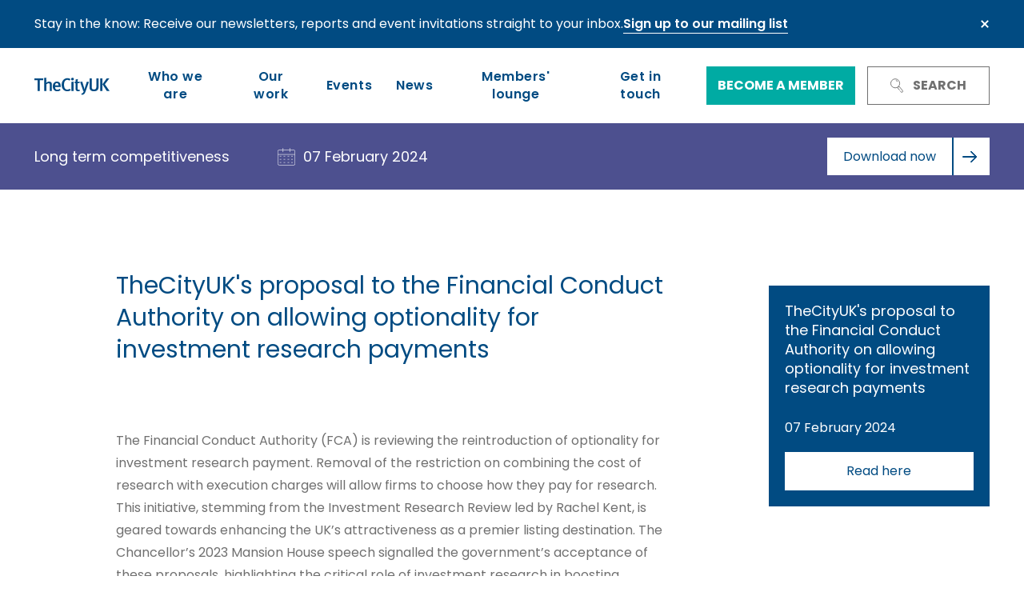

--- FILE ---
content_type: text/html; charset=utf-8
request_url: https://www.thecityuk.com/our-work/thecityuks-proposal-to-the-financial-conduct-authority-on-allowing-optionality-for-investment-research-payments/
body_size: 12864
content:

<!doctype html>
<html lang="en">
<head>
    <meta charset="utf-8">
    <meta name="viewport" content="width=device-width, initial-scale=1, shrink-to-fit=no">
    <link rel="stylesheet" href="/css/style.css?v=20250530">
    <link rel="apple-touch-icon" sizes="180x180" href="/apple-touch-icon.png">
    <link rel="icon" type="image/png" sizes="32x32" href="/favicon-32x32.png">
    <link rel="icon" type="image/png" sizes="16x16" href="/favicon-16x16.png">
    <link rel="manifest" crossorigin="use-credentials" href="/site.webmanifest">
    <link rel="mask-icon" color="#5bbad5" href="/safari-pinned-tab.svg">
    <meta name="msapplication-TileColor" content="#2b5797">
    <meta name="theme-color" content="#ffffff">

    
<title>TheCityUK&#x27;s proposal to the Financial Conduct Authority on allowing optionality for investment research payments | TheCityUK</title>
<meta name="description" />
<meta property="og:site_name" content="TheCityUK" />
<meta property="og:type" content="website" />
<link rel="canonical" href="https://www.thecityuk.com/our-work/thecityuks-proposal-to-the-financial-conduct-authority-on-allowing-optionality-for-investment-research-payments/">
<meta property="og:title" content="TheCityUK&#x27;s proposal to the Financial Conduct Authority on allowing optionality for investment research payments | TheCityUK" />
<meta property="og:description" />
<meta property="og:url" content="https://www.thecityuk.com/our-work/thecityuks-proposal-to-the-financial-conduct-authority-on-allowing-optionality-for-investment-research-payments/" />

    <meta property="og:image" content="/media/3rrlwla0/thecityuk-brand-image-landscape_web.jpg?width=1200&amp;height=630&amp;rnd=133949074788570000" />



    
<!-- Google Tag Manager -->
<script>(function(w,d,s,l,i){w[l]=w[l]||[];w[l].push({'gtm.start':
new Date().getTime(),event:'gtm.js'});var f=d.getElementsByTagName(s)[0],
j=d.createElement(s),dl=l!='dataLayer'?'&l='+l:'';j.async=true;j.src=
'https://www.googletagmanager.com/gtm.js?id='+i+dl;f.parentNode.insertBefore(j,f);
})(window,document,'script','dataLayer','GTM-WW2HP9J');</script>
<!-- End Google Tag Manager -->
</head>
<body class="cancel-transitions">
    
<!-- Google Tag Manager (noscript) -->
<noscript><iframe src="https://www.googletagmanager.com/ns.html?id=GTM-WW2HP9J"
height="0" width="0" style="display:none;visibility:hidden"></iframe></noscript>
<!-- End Google Tag Manager (noscript) -->

    
<div class="site-header-wrapper">
    <header class="site-header">
            <div class="notification-bar notification-bar--darkblue">
                <div class="row u--pos-static">
                    <div class="span12 u--flex">
                        <div class="u--flex u--flex-align-center u--pos-static">
                                <p>Stay in the know: Receive our newsletters, reports and event invitations straight to your inbox.</p>    

                                    <a href="https://www.thecityuk.com/contact/?email=&amp;type=Newsletter&#x2B;Request#contact">Sign up to our mailing list</a>
                        </div>

                        <button class="notification-bar__close">Close</button>
                    </div>
                </div>
            </div>

        <div class="row u--pos-static">
            <div class="span12 u--flex u--flex-align-center u--pos-static site-header__inner">
                <a href="/" title="Return to homepage" class="site-header__logo">
                        <img src="/images/logos/thecityuk-logo.svg" alt="TheCityUK logo" />
                </a>

                <nav class="primary-navigation" role="navigation">
                    <ul>
                            <li role="listitem" class="has-children">
                                <a href="/about-us/">Who we are</a>

                                    <div class="primary-navigation-sub-menu">
                                        <div class="row">
                                            <div class="span4">
                                                    <span class="primary-navigation-sub-menu__heading">We are the industry-led body representing UK-based financial and related professional services.</span>

                                                <span class="primary-navigation-sub-menu__back">Who we are</span>
                                            </div>
                                            
                                                <div class="span4">
                                                    <ul class="primary-navigation-sub-menu__list">
                                                            <li>
                                                                <a href="/about-us/" class="text-link">Who we are</a>
                                                            </li>
                                                            <li>
                                                                <a href="/about-us/our-history/" class="text-link">Our history</a>
                                                            </li>
                                                            <li>
                                                                <a href="/about-us/our-people-and-values/" class="text-link">Our people and values</a>
                                                            </li>
                                                            <li>
                                                                <a href="/about-us/thecityuk-board-of-directors/" class="text-link">Board of Directors</a>
                                                            </li>
                                                            <li>
                                                                <a href="/about-us/leadership-council/" class="text-link">Leadership Council</a>
                                                            </li>
                                                    </ul>
                                                </div>
                                            
                                                <div class="span4">
                                                    <ul class="primary-navigation-sub-menu__list">
                                                            <li>
                                                                <a href="/about-us/business-council/" class="text-link">Business Council</a>
                                                            </li>
                                                            <li>
                                                                <a href="/about-us/leadership-council/next-generation-leadership-council/" class="text-link">Next Generation Leadership Council</a>
                                                            </li>
                                                            <li>
                                                                <a href="/about-us/our-governance/" class="text-link">Our governance</a>
                                                            </li>
                                                            <li>
                                                                <a href="/about-us/our-committees-and-groups/" class="text-link">Our committees and groups</a>
                                                            </li>
                                                            <li>
                                                                <a href="/about-us/thecityuk-regional-and-national-chairs/" class="text-link">TheCityUK Regional and National Chairs</a>
                                                            </li>
                                                    </ul>
                                                </div>
                                        </div>
                                    </div>
                            </li>
                            <li role="listitem" class="has-children">
                                <a href="/our-work/">Our work</a>

                                    <div class="primary-navigation-sub-menu">
                                        <div class="row">
                                            <div class="span4">
                                                    <span class="primary-navigation-sub-menu__heading">Our work is member-led and focused on our members&#x2019; priorities and the competitiveness of the wider industry.</span>

                                                <span class="primary-navigation-sub-menu__back">Our work</span>
                                            </div>
                                            
                                                <div class="span4">
                                                    <ul class="primary-navigation-sub-menu__list">
                                                            <li>
                                                                <a href="/our-work/" class="text-link">Our work</a>
                                                            </li>
                                                            <li>
                                                                <a href="/our-work/long-term-competitiveness/" class="text-link">Long term competitiveness</a>
                                                            </li>
                                                            <li>
                                                                <a href="/our-work/uk-regions-and-nations/" class="text-link">UK regions and nations</a>
                                                            </li>
                                                    </ul>
                                                </div>
                                            
                                                <div class="span4">
                                                    <ul class="primary-navigation-sub-menu__list">
                                                            <li>
                                                                <a href="/our-work/trust-and-reputation/" class="text-link">Trust and reputation</a>
                                                            </li>
                                                            <li>
                                                                <a href="/our-work/international-trade-and-investment/" class="text-link">International trade and investment</a>
                                                            </li>
                                                            <li>
                                                                <a href="/our-work/sustainability/" class="text-link">Sustainability</a>
                                                            </li>
                                                    </ul>
                                                </div>
                                        </div>
                                    </div>
                            </li>
                            <li role="listitem" class="">
                                <a href="/events/">Events</a>

                            </li>
                            <li role="listitem" class="">
                                <a href="/news/">News</a>

                            </li>
                            <li role="listitem" class="">
                                <a href="/members-lounge/">Members&#x27; lounge</a>

                            </li>
                            <li role="listitem" class="">
                                <a href="/contact/">Get in touch</a>

                            </li>
                    </ul>

                        <a href="/membership/" title="Join" class="button button--secondary">Become a member</a>
                </nav>

                <div class="site-header__right">
                        <a href="/membership/" class="button button--secondary button--join">Become a member</a>
                    <a href="#" title="Search" class="button button--outline button--outline-grey button--search-header js-header-search-toggle">
                        <svg class="[ icon icon-search-header ]">
                            <use xlink:href="#sprite-icon-search-header"></use>
                        </svg>
                        Search
                    </a>
                </div>

                <div class="site-header__mobile">
                    <a href="#" title="Search" class="site-header__mobile-search js-header-search-toggle">
                        <svg class="[ icon icon-search-header ]">
                            <use xlink:href="#sprite-icon-search-header"></use>
                        </svg>
                        Search
                    </a>

                    <div class="menu-icon-wrapper js-mobile-header-menu-toggle">
                        <div class="menu-icon"><span class="middle"></span></div>
                    </div>
                </div>
            </div>
        </div>
    </header>
</div>

<div class="site-header__search">
    <div class="site-header__search-inner">
        <a href="#" class="site-header__search-close js-header-search-toggle">
            Close
        </a>

        <form method="GET" action="/search/" id="SiteHeaderSearch" class="site-header__search-form">
            <fieldset>
                <div class="input-wrap">
                    <label for="query" class="hidden">Search for industry knowledge</label>
                    <input name="query" type="search" id="query" placeholder="Search for industry knowledge" />
                    <button type="submit">
                        <svg class="[ icon icon-search-header ]">
                            <use xlink:href="#sprite-icon-search-header"></use>
                        </svg>
                        Search
                    </button>
                </div>
            </fieldset>

                <a href="/our-work/" class="text-link">View all our work</a>
        </form>
    </div>
</div>

    



    <nav class="article-sticky-nav">
        <div class="row">
            <div class="span12">
                <div class="article-sticky-nav__inner">
                        <span class="article-sticky-nav__topic">Long term competitiveness</span>

                    <div class="article-sticky-nav__details">

                            <div class="article-sticky-nav__details-item">
                                <svg class="[ icon icon-calendar -white ]">
                                    <use xlink:href="#sprite-icon-calendar"></use>
                                </svg>
                                07 February 2024
                            </div>
                    </div>

                        <a href="/media/cuwftnaz/thecityuk-position-on-payment-optionality-for-investment-research-20240130.pdf" class="button button--tertiary button--tertiary-white" target="_blank">
                            <span>Download now</span>
                            <i class="button__arrow-container"></i>
                        </a>
                </div>
            </div>
        </div>
    </nav>


<div id="skipnav_wrapper" class="skipnav_wrapper">
    <section class="article-content">
        <div class="row u--flex u--md-block">
            <div class="span7 offset1 rich-text">
                    <div class="article-content__intro">
                        <h1 class="h2">TheCityUK&#x27;s proposal to the Financial Conduct Authority on allowing optionality for investment research payments</h1>
                    </div>

                <p>The Financial Conduct Authority (FCA) is reviewing the reintroduction of optionality for investment research payment. Removal of the restriction on combining the cost of research with execution charges will allow firms to choose how they pay for research. This initiative, stemming from the Investment Research Review led by Rachel Kent, is geared towards enhancing the UK’s attractiveness as a premier listing destination. The Chancellor’s 2023 Mansion House speech signalled the government’s acceptance of these proposals, highlighting the critical role of investment research in boosting investor confidence and greater market liquidity.</p>
<p>We have submitted a short paper to the FCA setting out industry wide support for this reform. This brings together diverse industry perspectives, including buy-side and sell-side firms, UK exchanges and other trade associations.</p>
<p>In summary, it is our view that the optimal regime would be one where the asset manager has the freedom to make informed decisions to determine the best method of payment.     </p>
<p>Our key recommendations are:</p>
<ol>
<li><strong>Deliver timely reform</strong>: The FCA should, as soon as possible, remove existing rules that prohibit the bundling of research and execution fees to allow additional optionality for paying for such research.</li>
<li><strong>Boost international competitiveness</strong>: Delay in implementing additional payment optionality for research could disadvantage UK firms particularly those operating in the US and EU.  The FCA’s new secondary competitiveness objective underscores the need for the UK to have a regulatory regime that is not overly restrictive or inflexible than other jurisdictions.</li>
<li><strong>Develop a tailored approach for the UK market</strong>: Special consideration is needed for the UK’s unique listing ecosystem, where the majority (80%) of companies have a market capitalisation of below £1bn. The availability of research for these smaller cap companies is crucial for maintaining market liquidity and competitiveness.</li>
<li><strong>Deliver a sensible implementation</strong>: Any new requirements must be practical and avoid onerous or complex reporting demands to ensure effective implementation.</li>
</ol>
<p>We are committed to continuing to work closely with the industry and the FCA on refining the UK’s regulatory regime for research, and look forward to receiving the FCA’s upcoming Consultation Paper.</p>
<p>To read our full submission, click ‘<strong>Read here</strong>’.</p>
            </div>

            <div class="span3 offset1">
                    <div class="article-sidebar">
                        <div class="article-sidebar__related">
                            <span>TheCityUK&#x27;s proposal to the Financial Conduct Authority on allowing optionality for investment research payments</span>
                                <p>07 February 2024</p>
                            <a href="/media/cuwftnaz/thecityuk-position-on-payment-optionality-for-investment-research-20240130.pdf" class="button button--secondary button--secondary-white button--block" target="_blank">Read here</a>
                        </div>
                    </div>
            </div>
        </div>
    </section>

    

</div>



    <section class="related-assets">
        <div class="row related-assets__heading">
            <div class="span12">
                <span class="h1">You might also be interested in</span>
            </div>
        </div>
        <div class="row work-listing-row">
                <div class="span4">
                    <article class="work-listing-item">
                        <div class="work-listing-item__image" style="background-image: url('/media/1kmhxbvh/anjalika-bardalai2.jpg?rxy=0.581067101206253,0.28963185574755823&amp;width=378&amp;height=200&amp;rnd=133681228744330000');">
                            <a href="https://www.thecityuk.com/news/asset-management-our-new-research-and-a-look-ahead/" title="" class="overlay-link"></a>
                        </div>
                        <div class="work-listing-item__content">
                            <a href="https://www.thecityuk.com/news/asset-management-our-new-research-and-a-look-ahead/" class="work-listing-item__title">Asset management: our new research, and a look ahead</a>
                            <p>In her latest blog, Anjalika Bardalai, our Chief Economist and Director of Economic Research, presents fresh research into the global asset management sector, examining the UK&#x27;s expanding international influence and the notable rise of retail investors and alternative assets.</p>

                                <time datetime="2026-01-27">27 January 2026</time>
                        </div>
                    </article>
                </div>
        
                <div class="span4">
                    <article class="work-listing-item">
                        <div class="work-listing-item__image" style="background-image: url('/media/53bpv4s3/no-time-to-lose-repor-front-cover.jpg?width=378&amp;height=308&amp;rnd=134136383574200000');">
                            <a href="https://www.thecityuk.com/our-work/no-time-to-lose-reasserting-uk-leadership-in-financial-and-related-professional-services/" title="" class="overlay-link"></a>
                        </div>
                        <div class="work-listing-item__content">
                            <a href="https://www.thecityuk.com/our-work/no-time-to-lose-reasserting-uk-leadership-in-financial-and-related-professional-services/" class="work-listing-item__title">No time to lose: Reasserting UK leadership in financial and related professional services</a>
                            <p>This landmark report is based on one of the largest industry listening exercises in recent years, drawing on engagement with over 300 senior leaders across industry, government, regulators and academia. It highlights that increasing global competition, technological change and economic challenges mean urgent action is needed to preserve the UK&#x27;s position and support future growth.</p>

                                <time datetime="2026-01-26">26 January 2026</time>
                        </div>
                    </article>
                </div>
        
                <div class="span4">
                    <article class="work-listing-item work-listing-item--event">
                        <div class="work-listing-item__image" style="background-image: url(/media/mjzlfhtw/updated-future-skills-2025-_web.jpg?width=378&amp;height=308&amp;rnd=133923819032270000);">
                            <a href="https://www.thecityuk.com/events/thecityuk-and-financial-services-skills-commission-future-skills-conference-2026/" title="TheCityUK and Financial Services Skills Commission Future Skills Conference 2026" class="overlay-link"></a>
                        </div>
                        <div class="work-listing-item__content">
                            <a href="https://www.thecityuk.com/events/thecityuk-and-financial-services-skills-commission-future-skills-conference-2026/" class="work-listing-item__title">TheCityUK and Financial Services Skills Commission Future Skills Conference 2026</a>
                            <p>Join us in May for the Future Skills Conference 2025, in partnership with Financial Services Skills Commission</p>

                                <time datetime="2026-05-21">21 May 2026 - Conference - London</time>
                                <time datetime="09:00">09:00 - 13:00</time>

                            <div class="event-ctas">
                                <a href="https://www.thecityuk.com/events/thecityuk-and-financial-services-skills-commission-future-skills-conference-2026/" class="button button--secondary button--secondary-brand-navy" title="Read more">Read more</a>
                                    <a href="https://www.thecityuk.com/events/thecityuk-and-financial-services-skills-commission-future-skills-conference-2026/#RegisterNow" class="button button--tertiary" title="Register now" >
                                        <span>Register now</span>
                                        <i class="button__arrow-container"></i>
                                    </a>
                            </div>
                        </div>
                    </article>
                </div>
        </div>
    </section>



    <nav class="breadcrumbs">
        <div class="row">
            <div class="span12">
                <ul>

                        <li><a href="/">Home</a></li>
                        <li><a href="/our-work/">Our work</a></li>

                    <li>TheCityUK&#x27;s proposal to the Financial Conduct Authority on allowing optionality for investment research payments</li>
                </ul>
            </div>
        </div>
    </nav>


    
<footer class="site-footer">
    <div class="row site-footer-row__middle">
        <div class="span2">
                <span class="site-footer__list-title">TheCityUK</span>

                <ul class="site-footer__list">
                        <li><a href="/about-us/" class="text-link">Who we are</a></li>
                        <li><a href="/membership/" class="text-link">Become a member</a></li>
                        <li><a href="/careers/" class="text-link">Careers</a></li>
                        <li><a href="/press-office/" class="text-link">Press office</a></li>
                        <li><a href="/about-us/our-partners/" class="text-link">Our partners</a></li>
                        <li><a href="/contact/" class="text-link">Get in touch</a></li>
                </ul>
        </div>
        <div class="span2">
                <span class="site-footer__list-title">More information</span>

                <ul class="site-footer__list">
                        <li><a href="/terms-and-conditions/" class="text-link">Terms and conditions</a></li>
                        <li><a href="/privacy-policy/" class="text-link">Privacy policy</a></li>
                        <li><a href="/privacy-policy/fair-processing-notice/" class="text-link">Fair processing notice</a></li>
                        <li><a href="/cookie-policy/" class="text-link">Cookie policy</a></li>
                        <li><a href="javascript:CookieControl.open();" class="text-link">Manage cookies</a></li>
                </ul>
        </div>
        <div class="span2">
                <span class="site-footer__list-title">Follow us</span>

        <div class="site-footer__social">
                <a class="site-footer__social__icon--x" href="https://twitter.com/thecityuk" title="Follow us on X" target="_blank">
                    <svg class="[ icon icon-x -white ]">
                        <use xlink:href="#sprite-icon-x"></use>
                    </svg>
                </a>

                <a class="site-footer__social__icon--li" href="https://www.linkedin.com/company/thecityuk" title="Follow us on LinkedIn" target="_blank">
                    <svg class="[ icon icon-linkedin -white ]">
                        <use xlink:href="#sprite-icon-linkedin"></use>
                    </svg>
                </a>

                <a class="site-footer__social__icon--yt" href="https://www.youtube.com/user/TheCityUK" title="Follow us on YouTube" target="_blank">
                    <svg class="[ icon icon-youtube -white ]">
                        <use xlink:href="#sprite-icon-youtube"></use>
                    </svg>
                </a>
        </div>
        </div>
        <div class="span6 site-footer-newsletter">
                <span class="site-footer-newsletter__heading">Stay in the know</span>

            <div class="site-footer-newsletter__form">
                    <p>Sign up to our mailing list receive our newsletters, reports and event invitations straight to your inbox.</p>

                    <form action="/contact/#contact" method="GET" id="footerNewsletter">
                        <fieldset>
                            <label for="FooterNewsletterEmail" class="hidden">Provide your email address</label>
                            <input type="email" id="FooterNewsletterEmail" name="email" placeholder="Provide your email address" />
                            <input type="hidden" id="FooterNewsletterType" name="type" value="info@thecityuk.com|Newsletter Request" />

                            <button type="submit" class="button button--secondary">Sign up</button>
                        </fieldset>
                    </form>
            </div>
        </div>
    </div>

    <div class="row site-footer-row__bottom">
            <div class="span2">
                <p>&#xA9; TheCityUK 2025</p>
            </div>

            <div class="span2">
                <p>Company no: 7088009</p>
            </div>

            <div class="span4">
                <p>Registered Office: Fitzwillam House, EC3A 8BF</p>
            </div>
    </div>
</footer>

    <script type="text/javascript" src="/scripts/bundles/vendor-concatenated.js?v=20250806"></script>
    <script type="text/javascript" src="/scripts/bundles/commons.bundle.js?v=20250806"></script>
    
    
    <script type="text/javascript" src="/scripts/bundles/report.bundle.js?v=20250411"></script>

   
    <div class="svg-sprite" id="SvgSprite">
        <?xml version="1.0" encoding="utf-8"?><svg xmlns="http://www.w3.org/2000/svg" xmlns:xlink="http://www.w3.org/1999/xlink"><symbol viewBox="0 0 7.7 11" id="sprite-icon-arrow" xmlns="http://www.w3.org/2000/svg"><path d="M7.5 4.5L5.3 1C5 .4 4.2 0 3.6 0H0c.6 0 .8.4 1.1 1l2.1 3.5c.3.5.3 1.4 0 2L1.1 10c-.3.5-.5 1-1.1 1h3.6c.6 0 1.4-.4 1.7-1l2.1-3.5c.4-.6.4-1.4.1-2z"/></symbol><symbol viewBox="0 0 48 16" id="sprite-icon-arrow-right" xmlns="http://www.w3.org/2000/svg"><g fill="#014b82"><path data-name="Line 105" d="M47 9H1a1 1 0 01-1-1 1 1 0 011-1h46a1 1 0 011 1 1 1 0 01-1 1z"/><path data-name="Path 1141" d="M40 16a1 1 0 01-.707-1.707L45.586 8l-6.293-6.293A1 1 0 0140.707.293l7 7a1 1 0 010 1.414l-7 7A1 1 0 0140 16z"/></g></symbol><symbol viewBox="0 0 38.1 37.55" id="sprite-icon-calendar" xmlns="http://www.w3.org/2000/svg"><g data-name="Layer 2"><g data-name="Layer 1-2" fill="none"><path d="M3.34 4.06L35 4a2.41 2.41 0 012.41 2.39L37.6 34a3 3 0 01-3 3L4 37.05a3.35 3.35 0 01-3.32-3.32L.5 6.93a2.84 2.84 0 012.81-2.87zM11.51 0v8.52M26.67 0v8.52M4.56 17.57h3.51M12.96 17.57h3.51M21.6 17.57h3.51M29.51 17.57h3.51M4.56 24.34h3.51M12.96 24.34h3.51M21.62 24.34h3.51M29.51 24.34h3.51M4.56 31.18h3.51M12.96 31.18h3.51M21.6 31.18h3.51M29.51 31.18h3.51M.55 13.75h36.89"/></g></g></symbol><symbol viewBox="0 0 41.34 41.34" id="sprite-icon-clock" xmlns="http://www.w3.org/2000/svg"><g data-name="Layer 2"><g data-name="Layer 1-2" fill="none"><circle cx="20.67" cy="20.67" r="19.92"/><circle cx="20.67" cy="20.67" r="16.19"/><path d="M28.87 11.55L20 20.67l6.94 6.84"/></g></g></symbol><symbol viewBox="0 0 346.5 346.5" id="sprite-icon-cross" xmlns="http://www.w3.org/2000/svg"><path d="M212.8 173.2L342.9 43.1c4.7-4.7 4.7-12.3 0-17L320.3 3.5c-4.7-4.7-12.3-4.7-17 0L173.2 133.6 43.1 3.5c-4.7-4.7-12.3-4.7-17 0L3.5 26.1c-4.7 4.7-4.7 12.3 0 17l130.1 130.1L3.5 303.3c-4.7 4.7-4.7 12.3 0 17l22.6 22.6c4.7 4.7 12.3 4.7 17 0l130.1-130.1 130.1 130.1c4.7 4.7 12.3 4.7 17 0l22.6-22.6c4.7-4.7 4.7-12.3 0-17L212.8 173.2z"/></symbol><symbol viewBox="0 0 14.15 14.575" id="sprite-icon-download" xmlns="http://www.w3.org/2000/svg"><g fill="none" stroke="#fff" stroke-linecap="round" stroke-linejoin="round"><path data-name="Path 1138" d="M13.65 9.692v2.922a1.461 1.461 0 01-1.461 1.461H1.961A1.461 1.461 0 01.5 12.614V9.692"/><path data-name="Path 1139" d="M3.422 6.039l3.653 3.653 3.653-3.653"/><path data-name="Line 68" d="M7.075 9.5v-9"/></g></symbol><symbol viewBox="0 0 14.15 14.575" id="sprite-icon-download-dark" xmlns="http://www.w3.org/2000/svg"><g fill="none" stroke="#686DA8" stroke-linecap="round" stroke-linejoin="round"><path data-name="Path 1138" d="M13.65 9.692v2.922a1.461 1.461 0 01-1.461 1.461H1.961A1.461 1.461 0 01.5 12.614V9.692"/><path data-name="Path 1139" d="M3.422 6.039l3.653 3.653 3.653-3.653"/><path data-name="Line 68" d="M7.075 9.5v-9"/></g></symbol><symbol viewBox="0 0 52 37.571" id="sprite-icon-envelope" xmlns="http://www.w3.org/2000/svg"><g data-name="Group 846"><g data-name="Group 842"><path data-name="Path 780" d="M47.916 37.571H4.084A4.088 4.088 0 010 33.487v-29.4A4.088 4.088 0 014.084 0h43.832A4.088 4.088 0 0152 4.084v29.4a4.088 4.088 0 01-4.084 4.087zM4.084 1.634a2.453 2.453 0 00-2.45 2.45v29.4a2.453 2.453 0 002.45 2.45h43.832a2.453 2.453 0 002.45-2.45v-29.4a2.453 2.453 0 00-2.45-2.45z" fill="#014b82"/></g><g data-name="Group 843"><path data-name="Path 781" d="M26.004 27.078L6.062 6.835a.817.817 0 111.164-1.146l18.77 19.054L44.502 5.694a.817.817 0 011.172 1.138z" fill="#014b82"/></g><g data-name="Group 844"><path data-name="Path 782" d="M45.088 30.982a.815.815 0 01-.558-.22l-12.166-11.38a.817.817 0 111.116-1.193l12.166 11.38a.817.817 0 01-.558 1.413z" fill="#014b82"/></g><g data-name="Group 845"><path data-name="Path 783" d="M6.786 30.982a.817.817 0 01-.558-1.413l12.166-11.38a.817.817 0 011.116 1.193L7.345 30.762a.813.813 0 01-.559.22z" fill="#014b82"/></g></g></symbol><symbol viewBox="0 0 15.207 15.207" id="sprite-icon-external-link" xmlns="http://www.w3.org/2000/svg"><g fill="none" stroke="#fff" stroke-linecap="round" stroke-linejoin="round"><path d="M12.192 8.471v4.677a1.559 1.559 0 01-1.559 1.559H2.059A1.559 1.559 0 01.5 13.148V4.574a1.559 1.559 0 011.559-1.559h4.677M9.854.676h4.677v4.677M5.5 9.707l9-9"/></g></symbol><symbol viewBox="0 0 15.207 15.207" id="sprite-icon-external-link-dark" xmlns="http://www.w3.org/2000/svg"><g fill="none" stroke="#686DA8" stroke-linecap="round" stroke-linejoin="round"><path d="M12.192 8.471v4.677a1.559 1.559 0 01-1.559 1.559H2.059A1.559 1.559 0 01.5 13.148V4.574a1.559 1.559 0 011.559-1.559h4.677M9.854.676h4.677v4.677M5.5 9.707l9-9"/></g></symbol><symbol viewBox="0 0 17.376 15.507" id="sprite-icon-image-carousel-next" xmlns="http://www.w3.org/2000/svg"><g data-name="Group 1012" fill="none" stroke="#686da8" stroke-linecap="round" stroke-width="2"><path data-name="Path 4" d="M1 7.754h15.376"/><path data-name="Path 5" d="M11.217 1.407l5.16 6.347-5.16 6.347" stroke-linejoin="round"/></g></symbol><symbol viewBox="0 0 17.377 15.507" id="sprite-icon-image-carousel-prev" xmlns="http://www.w3.org/2000/svg"><g data-name="Group 1013" fill="none" stroke="#686da8" stroke-linecap="round" stroke-width="2"><path data-name="Path 4" d="M16.377 7.754H1.001"/><path data-name="Path 5" d="M6.161 14.101l-5.16-6.347 5.16-6.347" stroke-linejoin="round"/></g></symbol><symbol viewBox="0 0 20.211 20.18" id="sprite-icon-linkedin" xmlns="http://www.w3.org/2000/svg"><path d="M.333 6.7h4.19v13.48H.333V6.7zm2.1-6.7A2.43 2.43 0 110 2.43 2.43 2.43 0 012.428 0m4.72 6.7h4.02v1.84h.058a4.408 4.408 0 013.965-2.176c4.238 0 5.02 2.792 5.02 6.42v7.4h-4.183v-6.56c0-1.564-.03-3.574-2.178-3.574-2.18 0-2.514 1.7-2.514 3.46v6.668H7.149V6.7z"/></symbol><symbol viewBox="0 0 38.925 52.786" id="sprite-icon-phone" xmlns="http://www.w3.org/2000/svg"><g data-name="5Q19wG.tif"><g data-name="Group 848"><g data-name="Group 847"><path data-name="Path 784" d="M30.678 52.786l-2.517-.009a17.875 17.875 0 01-4.382-1.178 24.22 24.22 0 01-6.584-4.217c-4.082-3.575-7.521-8.029-11.149-14.443a54.366 54.366 0 01-4.522-10.051A33.577 33.577 0 01.09 16.563a.953.953 0 00-.026-.093 3.386 3.386 0 01-.037-.135l-.027-.1v-5.08l.289-1.447a13.831 13.831 0 011.377-3.832 7.519 7.519 0 013.052-3.111c1.05-.585 2.105-1.218 3.125-1.83q.678-.407 1.356-.81l.2-.121h1.515l.166.073a4.369 4.369 0 012.006 2q1.763 3.035 3.543 6.06 1 1.7 1.991 3.4a2.861 2.861 0 01-1.066 4.158c-.875.522-1.753 1.036-2.632 1.551l-1.709 1c-.706.416-.8.628-.652 1.414a17.607 17.607 0 002.091 5.283c.941 1.692 1.946 3.391 2.918 5.035q.772 1.306 1.537 2.615a13.249 13.249 0 002.86 3.62c.851.718 1.174.74 2.162.15l.073-.043c1.311-.782 2.666-1.591 4.01-2.372a2.88 2.88 0 014.233 1.064c.281.459.554.924.826 1.389l5.647 9.6v1.735l-.089.181a4.267 4.267 0 01-1.844 1.776 225.106 225.106 0 00-3.853 2.263 7.244 7.244 0 01-2.232.779zm-2.326-1.73l2.173-.009a5.849 5.849 0 001.725-.575 226.19 226.19 0 013.883-2.281 2.91 2.91 0 001.062-.883v-.836l-5.41-9.2c-.266-.455-.533-.91-.808-1.359a1.189 1.189 0 00-1.889-.473 383.313 383.313 0 00-3.993 2.362l-.073.043a3.084 3.084 0 01-4.165-.314 14.859 14.859 0 01-3.239-4.072c-.506-.87-1.019-1.737-1.532-2.6a222.346 222.346 0 01-2.94-5.075 19.724 19.724 0 01-2.279-5.8 2.7 2.7 0 011.472-3.23q.856-.505 1.714-1.007c.875-.513 1.75-1.025 2.62-1.545a1.159 1.159 0 00.459-1.8l-1.99-3.4q-1.778-3.031-3.546-6.067a2.983 2.983 0 00-1.057-1.208H9.88q-.573.34-1.144.684c-1.032.619-2.1 1.26-3.174 1.858a5.836 5.836 0 00-2.369 2.416 12.1 12.1 0 00-1.2 3.353l-.256 1.28V16a2.175 2.175 0 01.077.351 31.854 31.854 0 001.363 6 52.656 52.656 0 004.382 9.732c3.528 6.237 6.853 10.553 10.783 13.993A22.516 22.516 0 0024.459 50a16.116 16.116 0 003.893 1.056z" fill="#014b82"/></g></g></g></symbol><symbol viewBox="0 0 46.021 61.262" id="sprite-icon-pin" xmlns="http://www.w3.org/2000/svg"><g data-name="Group 841" fill="#014b82"><path data-name="Path 778" d="M23.011 1.793a21.242 21.242 0 0121.218 21.218c0 4.813-3.855 12.7-11.148 22.817-4 5.548-8.044 10.366-10.07 12.714-2.026-2.347-6.069-7.166-10.07-12.714-7.293-10.114-11.148-18-11.148-22.817A21.242 21.242 0 0123.011 1.793m0-1.793A23.011 23.011 0 000 23.011c0 12.708 23.011 38.252 23.011 38.252S46.022 35.72 46.022 23.011A23.011 23.011 0 0023.011 0z"/><path data-name="Path 779" d="M23.011 14.045a8.069 8.069 0 11-8.069 8.069 8.078 8.078 0 018.069-8.069m0-1.793a9.862 9.862 0 109.862 9.862 9.862 9.862 0 00-9.862-9.862z"/></g></symbol><symbol viewBox="0 0 47.096 52.212" id="sprite-icon-search" xmlns="http://www.w3.org/2000/svg"><g data-name="Group 996"><g data-name="Group 426"><path data-name="Path 78" d="M38.671 49.415l5.807-5.152 1.409 1.688v2.988l-2.093 2.2-3.079.236z" fill="none"/><g data-name="research icon" stroke="#133b70" stroke-width="2" transform="translate(1.001 1)"><path data-name="Union 1" d="M37.876 48.729L25.553 33.771a17.714 17.714 0 01-7.775 1.786A17.778 17.778 0 01.001 17.779 17.778 17.778 0 0117.778.001a17.779 17.779 0 0117.778 17.778 17.7 17.7 0 01-3.69 10.845l12.3 14.923a4.073 4.073 0 01-.557 5.735 4.048 4.048 0 01-2.585.931 4.065 4.065 0 01-3.148-1.484z" fill="rgba(0,0,0,0)" stroke-linecap="round" stroke-linejoin="round"/><path data-name="Line 41" fill="none" stroke-linecap="round" stroke-linejoin="round" d="M37.516 48.294l6.251-5.227"/><circle data-name="Ellipse 13" cx="2.761" cy="2.761" r="2.761" transform="translate(20.646 19.237)" fill="none" stroke-linecap="round" stroke-linejoin="round"/><circle data-name="Ellipse 14" cx="2.761" cy="2.761" r="2.761" transform="translate(9.518 19.237)" fill="none" stroke-linecap="round" stroke-linejoin="round"/><path data-name="Path 75" d="M21.545 19.959l-3.767-4.493-3.709 4.493" fill="none" stroke-linecap="round" stroke-linejoin="round"/><path data-name="Line 42" fill="none" stroke-linecap="round" stroke-linejoin="round" d="M10.417 19.959l-2.725-3.271"/><circle data-name="Ellipse 15" cx="2.761" cy="2.761" r="2.761" transform="translate(15.017 12.705)" fill="#fff" stroke-linecap="round" stroke-linejoin="round"/><circle data-name="Ellipse 16" cx="2.761" cy="2.761" r="2.761" transform="translate(4.21 12.995)" fill="#fff" stroke-linecap="round" stroke-linejoin="round"/><path data-name="Path 76" d="M20.372 3.236a16.306 16.306 0 017.051 4.02" fill="#fff" stroke-linecap="round" stroke-linejoin="round"/><path data-name="Path 79" d="M28.275 36.405l6.009-5.286" fill="none"/></g></g></g></symbol><symbol viewBox="0 0 17.45 19.2" id="sprite-icon-search-header" xmlns="http://www.w3.org/2000/svg"><g data-name="Group 190"><g data-name="Component 20 1"><g data-name="research icon"><path data-name="Rectangle 450" d="M12.57 15.88l-2.88-3.5 2.15-1.77 4.79 5.81a1.4 1.4 0 01-.19 2 1.4 1.4 0 01-2-.19l-1.15-1.4"/><circle data-name="Ellipse 12" cx="6.59" cy="6.59" r="6.09"/><path data-name="Path 76" d="M7.48 2.61A5.59 5.59 0 019.9 4"/></g></g></g></symbol><symbol viewBox="0 0 29.404 22.46" id="sprite-icon-tick" xmlns="http://www.w3.org/2000/svg"><path data-name="Path 306" d="M2.121 13.301l7.652 7.3a1.3 1.3 0 001.889-.1L27.289 2.114" fill="none" stroke="#fff" stroke-linecap="round" stroke-linejoin="round" stroke-width="3"/></symbol><symbol viewBox="0 0 23.082 18.751" id="sprite-icon-twitter" xmlns="http://www.w3.org/2000/svg"><path d="M23.082 2.218a9.333 9.333 0 01-2.718.744A4.761 4.761 0 0022.446.343a9.527 9.527 0 01-3.007 1.15 4.74 4.74 0 00-8.069 4.318A13.439 13.439 0 011.613.862a4.742 4.742 0 001.465 6.32 4.734 4.734 0 01-2.146-.591v.058a4.734 4.734 0 003.8 4.642 4.741 4.741 0 01-1.248.167 4.865 4.865 0 01-.892-.086 4.751 4.751 0 004.422 3.291 9.5 9.5 0 01-5.882 2.029A9.346 9.346 0 010 16.624a13.391 13.391 0 007.262 2.127A13.382 13.382 0 0020.734 5.279c0-.207 0-.41-.014-.613a9.531 9.531 0 002.362-2.448z"/></symbol><symbol viewBox="0 0 512 512" id="sprite-icon-x" xmlns="http://www.w3.org/2000/svg"><path d="M389.2 48h70.6L305.6 224.2 487 464H345L233.7 318.6 106.5 464H35.8l164.9-188.5L26.8 48h145.6l100.5 132.9L389.2 48zm-24.8 373.8h39.1L151.1 88h-42l255.3 333.8z"/></symbol><symbol viewBox="0 0 31 21" id="sprite-icon-youtube" xmlns="http://www.w3.org/2000/svg"><defs><clipPath id="ua"><path data-name="Rectangle 61" transform="translate(0 .144)" d="M0 0h31v21H0z"/></clipPath></defs><g data-name="Group 63"><g data-name="Group 62" transform="translate(0 -.145)" clip-path="url(#ua)"><path data-name="Path 70" d="M29.866 1.774C29.02.269 28.1-.007 26.233-.113 24.365-.239 19.669-.292 15.6-.292s-8.775.053-10.64.177c-1.866.108-2.786.383-3.64 1.889C.448 3.278 0 5.866 0 10.424v.016c0 4.538.448 7.147 1.32 8.634.854 1.505 1.772 1.778 3.638 1.9 1.868.109 6.566.174 10.642.174s8.765-.064 10.635-.172c1.87-.127 2.788-.4 3.634-1.9.879-1.487 1.324-4.1 1.324-8.634v-.016c0-4.56-.444-7.149-1.326-8.652M11.7 16.279V4.582l9.748 5.848z"/></g></g></symbol></svg>
    </div>

    

</body>
</html>


--- FILE ---
content_type: text/css
request_url: https://www.thecityuk.com/css/style.css?v=20250530
body_size: 48377
content:
@import url("https://fonts.googleapis.com/css2?family=Poppins:wght@300;400;600;700&display=swap");.slick-slider{position:relative;display:block;-webkit-box-sizing:border-box;box-sizing:border-box;-webkit-touch-callout:none;-webkit-user-select:none;-moz-user-select:none;-ms-user-select:none;user-select:none;-ms-touch-action:pan-y;touch-action:pan-y;-webkit-tap-highlight-color:transparent}.slick-list{position:relative;overflow:hidden;display:block;margin:0;padding:0;width:100%}.slick-list:focus{outline:none}.slick-list.dragging{cursor:pointer;cursor:hand}.slick-slider .slick-track,.slick-slider .slick-list{-webkit-transform:translate3d(0, 0, 0);transform:translate3d(0, 0, 0)}.slick-track{position:relative;left:0;top:0;display:block;margin-left:auto;margin-right:auto;display:-webkit-box;display:-ms-flexbox;display:flex;-webkit-box-orient:horizontal;-webkit-box-direction:normal;-ms-flex-flow:row nowrap;flex-flow:row nowrap}.slick-track:before,.slick-track:after{content:"";display:table}.slick-track:after{clear:both}.slick-loading .slick-track{visibility:hidden}.slick-slide{height:100%;min-height:1px;display:none}[dir="rtl"] .slick-slide{float:right}.slick-slide img{display:block}.slick-slide.slick-loading img{display:none}.slick-slide.dragging img{pointer-events:none}.slick-initialized .slick-slide{display:block}.slick-loading .slick-slide{visibility:hidden}.slick-vertical .slick-slide{display:block;height:auto;border:1px solid transparent}.slick-arrow.slick-hidden{display:none}.selectric-wrapper{position:relative;cursor:pointer}.selectric-responsive{width:100%}.selectric{border-radius:0px;background:#F8F8F8;position:relative;overflow:hidden}.selectric .label{display:block;white-space:nowrap;overflow:hidden;text-overflow:ellipsis;margin:0 38px 0 10px;font-size:16px;line-height:38px;color:#707070;height:38px;font-weight:bold;-webkit-user-select:none;-moz-user-select:none;-ms-user-select:none;user-select:none;text-transform:uppercase}.selectric .button{display:block;position:absolute;right:0;top:0;width:38px;height:38px;line-height:38px;background-color:#F8f8f8;color:#BBB;text-align:center;font:0/0 a;*font:20px/38px Lucida Sans Unicode, Arial Unicode MS, Arial}.selectric .button:after{content:" ";position:absolute;top:0;right:0;bottom:0;left:0;margin:auto;width:0;height:0;border:4px solid transparent;border-top-color:#BBB;border-bottom:none}.selectric .icon{position:absolute;top:50%;right:10px;-webkit-transform:translateY(-50%) rotate(90deg);transform:translateY(-50%) rotate(90deg)}.selectric-focus .selectric{border-color:#aaaaaa}.selectric-hover .selectric{border-color:#c4c4c4}.selectric-hover .selectric .button{color:#a2a2a2}.selectric-hover .selectric .button:after{border-top-color:#a2a2a2}.selectric-open{z-index:9999}.selectric-open .selectric{border-color:#c4c4c4}.selectric-open .selectric-items{display:block}.selectric-disabled{filter:alpha(opacity=50);opacity:0.5;cursor:default;-webkit-user-select:none;-moz-user-select:none;-ms-user-select:none;user-select:none}.selectric-hide-select{position:relative;overflow:hidden;width:0;height:0}.selectric-hide-select select{position:absolute;left:-100%}.selectric-hide-select.selectric-is-native{position:absolute;width:100%;height:100%;z-index:10}.selectric-hide-select.selectric-is-native select{position:absolute;top:0;left:0;right:0;height:100%;width:100%;border:none;z-index:1;-webkit-box-sizing:border-box;box-sizing:border-box;opacity:0}.selectric-input{position:absolute !important;top:0 !important;left:0 !important;overflow:hidden !important;clip:rect(0, 0, 0, 0) !important;margin:0 !important;padding:0 !important;width:1px !important;height:1px !important;outline:none !important;border:none !important;*font:0/0 a !important;background:none !important}.selectric-temp-show{position:absolute !important;visibility:hidden !important;display:block !important}.selectric-items{display:none;position:absolute;top:100%;left:0;background:#F8F8F8;border:1px solid #c4c4c4;z-index:-1;-webkit-box-shadow:0 0 10px -6px;box-shadow:0 0 10px -6px}.selectric-items .selectric-scroll{height:100%;overflow:auto}.selectric-above .selectric-items{top:auto;bottom:100%}.selectric-items ul,.selectric-items li{list-style:none;padding:0;margin:0;font-size:16px;line-height:20px;min-height:20px}.selectric-items li{display:block;padding:10px;color:#666;cursor:pointer}.selectric-items li.selected{background:#E0E0E0;color:#444}.selectric-items li.highlighted{background:#D0D0D0;color:#444}.selectric-items li:hover{background:#D5D5D5;color:#444}.selectric-items .disabled{filter:alpha(opacity=50);opacity:0.5;cursor:default !important;background:none !important;color:#666 !important;-webkit-user-select:none;-moz-user-select:none;-ms-user-select:none;user-select:none}.selectric-items .selectric-group .selectric-group-label{font-weight:bold;padding-left:10px;cursor:default;-webkit-user-select:none;-moz-user-select:none;-ms-user-select:none;user-select:none;background:none;color:#444}.selectric-items .selectric-group.disabled li{filter:alpha(opacity=100);opacity:1}.selectric-items .selectric-group li{padding-left:25px}/*! normalize.css v3.0.2 | MIT License | git.io/normalize */html{font-family:sans-serif;-ms-text-size-adjust:100%;-webkit-text-size-adjust:100%}body{margin:0}article,aside,details,figcaption,figure,footer,header,hgroup,main,menu,nav,section,summary{display:block}audio,canvas,progress,video{display:inline-block;vertical-align:baseline}audio:not([controls]){display:none;height:0}[hidden],template{display:none}a{background-color:transparent}a:active,a:hover{outline:0}abbr[title]{border-bottom:1px dotted}b,strong{font-weight:bold}dfn{font-style:italic}h1{font-size:2em;margin:0.67em 0}mark{background:#FF0;color:#000}small{font-size:80%}sub,sup{font-size:75%;line-height:0;position:relative;vertical-align:baseline}sup{top:-0.5em}sub{bottom:-0.25em}img{border:0}svg:not(:root){overflow:hidden}figure{margin:1em 40px}hr{-webkit-box-sizing:content-box;box-sizing:content-box;height:0}pre{overflow:auto}code,kbd,pre,samp{font-family:monospace, monospace;font-size:1em}button,input,optgroup,select,textarea{color:inherit;font:inherit;margin:0}button{overflow:visible}button,select{text-transform:none}button,html input[type="button"],input[type="reset"],input[type="submit"]{-webkit-appearance:button;cursor:pointer}button[disabled],html input[disabled]{cursor:default}button::-moz-focus-inner,input::-moz-focus-inner{border:0;padding:0}input{line-height:normal}input[type="checkbox"],input[type="radio"]{-webkit-box-sizing:border-box;box-sizing:border-box;padding:0}input[type="number"]::-webkit-inner-spin-button,input[type="number"]::-webkit-outer-spin-button{height:auto}input[type="search"]{-webkit-appearance:textfield;-webkit-box-sizing:content-box;box-sizing:content-box}input[type="search"]::-webkit-search-cancel-button,input[type="search"]::-webkit-search-decoration{-webkit-appearance:none}fieldset{border:1px solid #C0C0C0;margin:0 2px;padding:0.35em 0.625em 0.75em}legend{border:0;padding:0}textarea{overflow:auto}optgroup{font-weight:bold}table{border-collapse:collapse;border-spacing:0}td,th{padding:0}body{position:relative;width:100%}body.cancel-transitions *{-webkit-transition:none !important;transition:none !important}*{-webkit-box-sizing:border-box;box-sizing:border-box}.inline{display:inline-block}strong{font-weight:bold}ul{padding-left:0}img{max-width:100%;height:auto;vertical-align:bottom}.InfinityNumber a{color:inherit;text-decoration:none;cursor:text}.svg-sprite{display:none}.grecaptcha-badge{z-index:20}body{font-family:"Poppins", sans-serif;font-weight:400}html{font-size:16px;line-height:1.5rem}h1,.h1,h2,h3,h4,h5,h6,p,ul,ol{margin-top:0;margin-bottom:1rem}h1,.h1,h2,.h2,h3,.h3,h4,.h4,h5,.h5,h6,.h6{display:block;margin-bottom:1rem}h1 a,.h1 a,h2 a,.h2 a,h3 a,.h3 a,h4 a,.h4 a,h5 a,.h5 a,h6 a,.h6 a{color:inherit;text-decoration:none}h1 a:hover,.h1 a:hover,h2 a:hover,.h2 a:hover,h3 a:hover,.h3 a:hover,h4 a:hover,.h4 a:hover,h5 a:hover,.h5 a:hover,h6 a:hover,.h6 a:hover{text-decoration:underline}h1,.h1{font-size:34px;font-size:2.125rem;line-height:44px;line-height:2.75rem;font-weight:600;margin-bottom:2rem}h2,.h2{font-size:30px;font-size:1.875rem;line-height:40px;line-height:2.5rem;font-weight:400;margin-bottom:1.5rem;color:#014b82}h3,.h3{font-size:24px;font-size:1.5rem;line-height:40px;line-height:2.5rem;font-weight:400}h5,.h5{font-size:18px;font-size:1.125rem;line-height:40px;line-height:2.5rem;font-weight:400;color:#014b82;margin-bottom:2.5rem}p,address{font-size:16px;font-size:1rem;line-height:28px;line-height:1.75rem;color:#707070}p>a{color:inherit;text-decoration:underline}p>a:hover{text-decoration:none}strong{font-weight:700}address{font-style:normal}.text-link{position:relative;color:#014b82;text-decoration:underline;-webkit-text-decoration-color:transparent;text-decoration-color:transparent;-webkit-transition:-webkit-text-decoration-color 0.25s ease;transition:-webkit-text-decoration-color 0.25s ease;transition:text-decoration-color 0.25s ease;transition:text-decoration-color 0.25s ease, -webkit-text-decoration-color 0.25s ease}.text-link::after{content:' >';position:relative;opacity:0;-webkit-transition:opacity 0.25s ease, -webkit-transform 0.25s ease;transition:opacity 0.25s ease, -webkit-transform 0.25s ease;transition:opacity 0.25s ease, transform 0.25s ease;transition:opacity 0.25s ease, transform 0.25s ease, -webkit-transform 0.25s ease}.text-link:hover{-webkit-text-decoration-color:#014b82;text-decoration-color:#014b82}.text-link:hover::after{opacity:1}.text-link--large{font-size:18px;line-height:28px;font-weight:600}.overlay-link{position:absolute;top:0;left:0;width:100%;height:100%;z-index:1}.row{max-width:1224px;margin:0 auto;position:relative}.row [class^=span]{float:left}.row [class^=span]:not([class*=u--pos]){position:relative}.row .expand{margin:0}.row .expand.double{padding-right:1.22549%}.row .expand.double+[class^=span]{margin-left:0}@media all and (min-width: 570px){.row.vertical-centre{display:-webkit-box;display:-ms-flexbox;display:flex;-webkit-box-align:center;-ms-flex-align:center;align-items:center}}.row .text-right{text-align:right}.row .text-centre{text-align:center}.row .inner-row{margin-left:-2.6%}.row .inner-row [class^=span]{margin-right:0;margin-left:2.6%}.row [class*=border-left]{margin-left:0;padding-left:1.22549%}@media all and (min-width: 570px){.row.gapless{padding:0 1.22549%}}.row.gapless [class^=span]{margin:0}@media all and (min-width: 570px){.row.gapless .span4{width:33.33333%}}@media all and (max-width: 568px){.row.gapless [class^=span]{width:100% !important;margin:0 !important}}.row .span1{width:5.88235%}.row .span1.expand{width:8.33333%}.row .span2{width:14.21569%}.row .span2.expand{width:16.66667%}.row .span3{width:22.54902%}.row .span3.expand{width:25%}.row .span4{width:30.88235%}.row .span4.expand{width:33.33333%}.row .span5{width:39.21569%}.row .span5.expand{width:41.66667%}.row .span6{width:47.54902%}.row .span6.expand{width:47.54902%}.row .span7{width:55.88235%}.row .span7.expand{width:58.33333%}.row .span8{width:64.21569%}.row .span8.expand{width:66.66667%}.row .span9{width:72.54902%}.row .span9.expand{width:75%}.row .span10{width:80.88235%}.row .span10.expand{width:83.33333%}.row .span11{width:89.21569%}.row .span11.expand{width:91.66667%}.row .span12{width:97.54902%}.row .span12.expand{width:100%}.row .offset1{margin-left:9.55882%}.row .offset2{margin-left:17.89216%}.row .offset3{margin-left:26.22549%}.row .offset4{margin-left:34.55882%}.row .offset5{margin-left:42.89216%}.row .offset6{margin-left:51.22549%}.row .offset7{margin-left:59.55882%}.row .offset8{margin-left:67.89216%}.row .offset9{margin-left:76.22549%}.row .offset10{margin-left:84.55882%}.row .offset11{margin-left:92.89216%}.row:after{visibility:hidden;display:block;font-size:0;content:" ";clear:both;height:0}[class^=span]{margin:0 1.22549%}@media all and (max-width: 568px){section .row [class^=span]{width:97.54902%}section:not(.article-content) .row [class*=offset]{margin-left:1.22549%}}@media all and (max-width: 1224px){.site-header-wrapper{height:60px}}.site-header{position:fixed;width:100%;left:0;top:0;padding:23px 20px;background-color:#FFF;z-index:10000}@media all and (max-width: 1224px){.site-header{padding:18px 24px}}@media all and (min-width: 1225px){.site-header.-article-sticky-nav-visible{position:relative}}@media all and (max-width: 1224px){.site-header__inner::before{content:'';position:absolute;top:auto;bottom:0;left:0;width:100%;height:60px;background-color:#FFF;z-index:2}}@media all and (max-width: 1224px){.site-header__logo{position:relative;z-index:2}}.site-header__right{display:-webkit-box;display:-ms-flexbox;display:flex;margin-left:auto;white-space:nowrap}.site-header__right>.button:not(:last-child){margin-right:15px}@media all and (max-width: 1224px){.site-header__right{display:none}}.site-header__right .button{font-weight:700;text-transform:uppercase}.site-header__search{position:fixed;height:calc(100vh - 94px);width:100%;top:94px;left:0;display:none;z-index:9}@media all and (max-width: 1224px){.site-header__search{height:calc(100vh - 60px);top:60px}}.site-header__search-inner{height:100%;width:100%;display:-webkit-box;display:-ms-flexbox;display:flex;-webkit-box-align:center;-ms-flex-align:center;align-items:center;-webkit-box-pack:center;-ms-flex-pack:center;justify-content:center;padding:45px;background-color:rgba(1,75,130,0.7)}@media all and (max-width: 1224px){.site-header__search-inner{padding:30px}}.site-header__search-form{display:block;width:100%;max-width:700px;text-align:center;padding:60px 53px 25px;background-color:#FFF}@media all and (max-width: 568px){.site-header__search-form{padding:30px 26px 15px}}.site-header__search-form input{padding-right:40px;border-color:#014b82;color:#014b82;margin-bottom:25px}.site-header__search-form input::-webkit-input-placeholder{color:rgba(1,75,130,0.5)}.site-header__search-form input:-moz-placeholder{color:rgba(1,75,130,0.5)}.site-header__search-form input::-moz-placeholder{color:rgba(1,75,130,0.5)}.site-header__search-form input:-ms-input-placeholder{color:rgba(1,75,130,0.5)}.site-header__search-form button{position:absolute;display:-webkit-box;display:-ms-flexbox;display:flex;-webkit-box-align:center;-ms-flex-align:center;align-items:center;-webkit-box-pack:center;-ms-flex-pack:center;justify-content:center;top:50%;right:10px;-webkit-transform:translateY(-50%);transform:translateY(-50%);background:transparent;width:30px;height:30px;padding:0;font-size:0}.site-header__search-form button .icon{fill:transparent;stroke:#014b82}.site-header__search-form .text-link{font-size:14px}.site-header__search-close{position:absolute;top:42px;right:42px;width:30px;height:30px;font-size:0;-webkit-transition:-webkit-transform 0.6s cubic-bezier(0.34, 1.56, 0.64, 1);transition:-webkit-transform 0.6s cubic-bezier(0.34, 1.56, 0.64, 1);transition:transform 0.6s cubic-bezier(0.34, 1.56, 0.64, 1);transition:transform 0.6s cubic-bezier(0.34, 1.56, 0.64, 1),-webkit-transform 0.6s cubic-bezier(0.34, 1.56, 0.64, 1)}@media all and (max-width: 1224px){.site-header__search-close{top:27px;right:27px}}.site-header__search-close::before,.site-header__search-close::after{content:' ';position:absolute;top:50%;left:0;width:100%;height:2px;background-color:#FFF}.site-header__search-close::before{-webkit-transform:translate(0, -50%) rotate(45deg);transform:translate(0, -50%) rotate(45deg)}.site-header__search-close::after{-webkit-transform:translate(0, -50%) rotate(-45deg);transform:translate(0, -50%) rotate(-45deg)}.site-header__search-close:hover{-webkit-transform:rotate(90deg);transform:rotate(90deg)}.site-header__mobile{position:relative;display:-webkit-box;display:-ms-flexbox;display:flex;-webkit-box-align:center;-ms-flex-align:center;align-items:center;margin-left:auto;z-index:2}@media all and (min-width: 1225px){.site-header__mobile{display:none}}.site-header__mobile-search{font-size:0;line-height:0}.site-header__mobile-search .icon{display:inline-block;fill:transparent;stroke:black}.menu-icon-wrapper{position:relative;width:25px;height:20px;margin-left:20px;right:-13px}.menu-icon{position:absolute;top:50%;left:50%;-webkit-transform:translate(-50%, -50%);transform:translate(-50%, -50%);height:20px;width:25px;cursor:pointer;padding:9px 0;display:inline-block;z-index:2}.menu-icon::before{content:'';position:absolute;top:50%;left:50%;width:60px;height:60px;-webkit-transform:translate(-50%, -50%);transform:translate(-50%, -50%);background-color:#05223F;opacity:0;pointer-events:none;-webkit-transition:opacity 0.3s ease;transition:opacity 0.3s ease}.menu-icon-wrapper.-nav-active .menu-icon::before{opacity:1}.menu-icon span{position:relative;height:3px;width:25px;display:block;background-color:#000;border-radius:3px}.menu-icon span.middle{-webkit-transition:background-color 0.3s ease 0.3s;transition:background-color 0.3s ease 0.3s}.menu-icon span.middle::before,.menu-icon span.middle::after{content:'';position:absolute;left:0;height:3px;width:25px;border-radius:3px;background-color:#000}.menu-icon span.middle::before{top:-7px;-webkit-transition:top 0.3s ease 0.3s, background-color 0.3s ease 0s, -webkit-transform 0.3s ease 0s;transition:top 0.3s ease 0.3s, background-color 0.3s ease 0s, -webkit-transform 0.3s ease 0s;transition:top 0.3s ease 0.3s, transform 0.3s ease 0s, background-color 0.3s ease 0s;transition:top 0.3s ease 0.3s, transform 0.3s ease 0s, background-color 0.3s ease 0s, -webkit-transform 0.3s ease 0s}.menu-icon span.middle::after{bottom:-7px;-webkit-transition:bottom 0.3s ease 0.3s, background-color 0.3s ease 0s, -webkit-transform 0.3s ease 0s;transition:bottom 0.3s ease 0.3s, background-color 0.3s ease 0s, -webkit-transform 0.3s ease 0s;transition:bottom 0.3s ease 0.3s, transform 0.3s ease 0s, background-color 0.3s ease 0s;transition:bottom 0.3s ease 0.3s, transform 0.3s ease 0s, background-color 0.3s ease 0s, -webkit-transform 0.3s ease 0s}.menu-icon-wrapper.-nav-active .menu-icon .middle{background-color:transparent;-webkit-transition-delay:0s;transition-delay:0s}.menu-icon-wrapper.-nav-active .menu-icon .middle::before{top:0;-webkit-transform:rotate(-45deg);transform:rotate(-45deg);background-color:#FFF;-webkit-transition:top 0.3s ease 0s, background-color 0.3s ease 0s, -webkit-transform 0.3s ease 0.3s;transition:top 0.3s ease 0s, background-color 0.3s ease 0s, -webkit-transform 0.3s ease 0.3s;transition:top 0.3s ease 0s, transform 0.3s ease 0.3s, background-color 0.3s ease 0s;transition:top 0.3s ease 0s, transform 0.3s ease 0.3s, background-color 0.3s ease 0s, -webkit-transform 0.3s ease 0.3s}.menu-icon-wrapper.-nav-active .menu-icon .middle::after{bottom:0;-webkit-transform:rotate(45deg);transform:rotate(45deg);background-color:#FFF;-webkit-transition:bottom 0.3s ease 0s, background-color 0.3s ease 0s, -webkit-transform 0.3s ease 0.3s;transition:bottom 0.3s ease 0s, background-color 0.3s ease 0s, -webkit-transform 0.3s ease 0.3s;transition:bottom 0.3s ease 0s, transform 0.3s ease 0.3s, background-color 0.3s ease 0s;transition:bottom 0.3s ease 0s, transform 0.3s ease 0.3s, background-color 0.3s ease 0s, -webkit-transform 0.3s ease 0.3s}.site-footer{background:transparent -webkit-gradient(linear, left top, left bottom, from(#464873), to(#014B82)) 0% 0% no-repeat padding-box;background:transparent linear-gradient(180deg, #464873 0%, #014B82 100%) 0% 0% no-repeat padding-box;padding:20px 24px 25px;color:#FFF}@media all and (max-width: 1200px){.site-footer{padding:20px 24px 25px}}@media all and (max-width: 568px){.site-footer{padding:35px 24px}}.site-footer>.row{padding-top:80px}@media all and (max-width: 980px){.site-footer>.row{display:-webkit-box;display:-ms-flexbox;display:flex;-ms-flex-wrap:wrap;flex-wrap:wrap;padding-top:30px}.site-footer>.row>[class^=span]{width:47.54902%;margin-bottom:50px}}@media all and (max-width: 568px){.site-footer>.row>[class^=span]{width:97.54902%;margin-bottom:30px}}.site-footer .text-link{color:#FFF}.site-footer .text-link:hover{-webkit-text-decoration-color:#FFF;text-decoration-color:#FFF}.site-footer p{color:#FFF}.site-footer__heading{font-size:30px;font-size:1.875rem;line-height:40px;line-height:2.5rem;display:block;color:#FFF;font-weight:600;max-width:80%}@media all and (max-width: 568px){.site-footer__heading{font-size:22px;font-size:1.375rem;line-height:32px;line-height:2rem;max-width:none}}@media all and (min-width: 981px){.site-footer__cta{text-align:right}}.site-footer__list-title{font-size:14px;font-size:0.875rem;line-height:18px;line-height:1.125rem;display:block;margin-bottom:20px;font-weight:600}@media all and (min-width: 981px){.site-footer__list-title{font-size:18px;font-size:1.125rem;line-height:26px;line-height:1.625rem}}.site-footer__list{list-style:none;padding:0;margin:0}.site-footer__list li{font-size:14px;font-size:0.875rem;line-height:18px;line-height:1.125rem;padding-bottom:10px}@media all and (min-width: 981px){.site-footer__list li{font-size:16px;font-size:1rem;line-height:23px;line-height:1.4375rem}}.site-footer__social{display:-webkit-box;display:-ms-flexbox;display:flex;-webkit-box-align:center;-ms-flex-align:center;align-items:center}.site-footer__social>a{display:block}.site-footer__social>a:not(:last-child){margin-right:15px}.site-footer__social>a:hover .icon{fill:#00aba3}.site-footer__social .icon{-webkit-transition:fill 0.25s ease;transition:fill 0.25s ease}.site-footer__social .site-footer__social__icon--x{margin-top:2px}.site-footer__social .site-footer__social__icon--yt{margin-top:3px}.site-footer-newsletter__heading{font-size:28px;font-size:1.75rem;line-height:32px;line-height:2rem;display:block;font-weight:700;color:#FFF;margin:-7px 0 30px}@media all and (max-width: 568px){.site-footer-newsletter__heading{margin:10px 0 20px}}@media all and (min-width: 981px){.site-footer-newsletter__heading{font-size:36px;font-size:2.25rem;line-height:42px;line-height:2.625rem}}.site-footer-newsletter__form fieldset{display:-webkit-box;display:-ms-flexbox;display:flex;-webkit-box-pack:start;-ms-flex-pack:start;justify-content:flex-start;-webkit-box-align:stretch;-ms-flex-align:stretch;align-items:stretch}.site-footer-newsletter__form p{font-weight:600;margin:0 0 27px}@media all and (min-width: 981px){.site-footer-newsletter__form p{font-size:20px;font-size:1.25rem;line-height:26px;line-height:1.625rem}}.site-footer-newsletter__form .button{-ms-flex-negative:0;flex-shrink:0;margin:0 0 0 15px}.site-footer-newsletter__form input{background-color:#FFF;color:#363D45;padding:13px 18px;margin:0;border:none;border-bottom:1px solid rgba(255,255,255,0.5);-webkit-transition:border-color 0.3s ease;transition:border-color 0.3s ease}.site-footer-newsletter__form input::-webkit-input-placeholder{color:#363D45}.site-footer-newsletter__form input:-moz-placeholder{color:#363D45}.site-footer-newsletter__form input::-moz-placeholder{color:#363D45}.site-footer-newsletter__form input:-ms-input-placeholder{color:#363D45}.site-footer-newsletter__form input:hover,.site-footer-newsletter__form input:focus,.site-footer-newsletter__form input:active{border-color:#363D45}.site-footer-row__bottom p{font-size:12px;font-size:0.75rem;line-height:16px;line-height:1rem;font-weight:600}@media all and (max-width: 568px){.site-footer>.site-footer-row__bottom>[class^=span]{margin-bottom:0}}.primary-navigation{position:static;margin-left:32px;text-align:center}@media all and (min-width: 1226px){.primary-navigation{-webkit-box-flex:1;-ms-flex-positive:1;flex-grow:1}}.primary-navigation>ul{display:-webkit-box;display:-ms-flexbox;display:flex;-webkit-box-pack:center;-ms-flex-pack:center;justify-content:center;-webkit-box-align:center;-ms-flex-align:center;align-items:center;height:100%;list-style:none;padding:0;margin:0;font-size:0}@media all and (max-width: 1224px){.primary-navigation>ul{display:block}}.primary-navigation>ul>li{font-size:16px;font-size:1rem;line-height:22px;line-height:1.375rem;position:static;color:#707070;letter-spacing:0.56px;font-weight:600}@media all and (min-width: 1226px){.primary-navigation>ul>li{margin-right:30px;color:#014b82}}@media all and (max-width: 1224px){.primary-navigation>ul>li{font-size:18px;font-size:1.125rem;line-height:18px;line-height:1.125rem;font-weight:400;padding-bottom:25px}.primary-navigation>ul>li.has-children>a::after{content:'';display:inline-block;position:relative;top:-2px;margin-left:10px;width:7px;height:7px;border-top:1px solid #707070;border-right:1px solid #707070;-webkit-transform:rotate(45deg);transform:rotate(45deg)}}.primary-navigation>ul>li>a{position:relative;color:inherit;text-decoration:none}@media all and (min-width: 1226px){.primary-navigation>ul>li>a{display:-webkit-box;display:-ms-flexbox;display:flex;-webkit-box-align:center;-ms-flex-align:center;align-items:center;height:48px}}.primary-navigation>ul>li>a:hover{color:#00aba3;text-decoration:underline}.primary-navigation>.button{display:block;margin-top:auto;font-size:18px}@media all and (min-width: 1226px){.primary-navigation>.button{display:none}}@media all and (max-width: 1224px){.primary-navigation{position:absolute;display:-webkit-box;display:-ms-flexbox;display:flex;-webkit-box-orient:vertical;-webkit-box-direction:normal;-ms-flex-direction:column;flex-direction:column;bottom:1px;left:0;margin-left:0;width:100%;min-height:75vh;padding:50px 30px 30px;background-color:#FFF;-webkit-box-shadow:0 3px 6px rgba(0,0,0,0.2);box-shadow:0 3px 6px rgba(0,0,0,0.2);-webkit-transform:translateY(-100%);transform:translateY(-100%);z-index:1;-webkit-transition:opacity 0.6s ease, -webkit-transform 1.2s ease;transition:opacity 0.6s ease, -webkit-transform 1.2s ease;transition:transform 1.2s ease, opacity 0.6s ease;transition:transform 1.2s ease, opacity 0.6s ease, -webkit-transform 1.2s ease}.primary-navigation::after{content:'';position:absolute;width:100%;height:calc(100vh - 100%);background-color:rgba(1,75,130,0.34);bottom:0;left:0;-webkit-transform:translateY(100%);transform:translateY(100%);pointer-events:none;opacity:0;-webkit-transition:opacity 0.6s ease;transition:opacity 0.6s ease}.primary-navigation.-nav-active{-webkit-transform:translateY(100%);transform:translateY(100%);-webkit-transition-duration:0.6s, 0.6s;transition-duration:0.6s, 0.6s}.primary-navigation.-nav-active::after{opacity:1}}.primary-navigation-sub-menu{position:absolute;width:100%;left:50%;-webkit-transform:translate(-50%, calc(100% - 23px));transform:translate(-50%, calc(100% - 23px));bottom:0;padding:30px 0 80px;background-color:#FFF;opacity:0;pointer-events:none;will-change:opacity;-webkit-transition:opacity 0.3s ease;transition:opacity 0.3s ease}.primary-navigation-sub-menu::before{content:'';width:100%;height:40px;position:absolute;top:1px;left:0;-webkit-transform:translateY(-100%);transform:translateY(-100%);opacity:0}@media all and (min-width: 1225px){.primary-navigation-sub-menu::after{content:'';position:absolute;width:100%;left:0;height:calc(100vh - 100%);background-color:rgba(1,75,130,0.7);bottom:0;-webkit-transform:translateY(100%);transform:translateY(100%);pointer-events:none}.primary-navigation>ul>li:hover .primary-navigation-sub-menu{opacity:1;pointer-events:auto}}@media all and (max-width: 1224px){.primary-navigation-sub-menu{background-color:#FFF;bottom:auto;top:0;height:100%;left:0;padding:50px 30px 30px;-webkit-transform:translate(100%, 0);transform:translate(100%, 0);opacity:1;z-index:1;pointer-events:auto;-webkit-transition:-webkit-transform 0.3s ease;transition:-webkit-transform 0.3s ease;transition:transform 0.3s ease;transition:transform 0.3s ease, -webkit-transform 0.3s ease}.primary-navigation-sub-menu.-reveal{-webkit-transform:translate(0, 0);transform:translate(0, 0)}.primary-navigation-sub-menu>.row{display:block}.primary-navigation-sub-menu>.row [class^=span]{margin-left:0;margin-right:0;width:100%}}.primary-navigation-sub-menu__heading{font-size:30px;font-size:1.875rem;line-height:40px;line-height:2.5rem;display:block;color:#014b82;font-weight:400;letter-spacing:-0.25px}@media all and (max-width: 1224px){.primary-navigation-sub-menu__heading{display:none}}.primary-navigation-sub-menu__back{font-size:18px;font-size:1.125rem;line-height:22px;line-height:1.375rem;display:block;position:relative;margin-bottom:25px;color:#00aba3;font-weight:600;text-transform:uppercase}@media all and (min-width: 1225px){.primary-navigation-sub-menu__back{display:none}}.primary-navigation-sub-menu__back::after{content:'';display:inline-block;position:absolute;width:9px;height:9px;left:-15px;top:6px;border-top:1px solid #00aba3;border-left:1px solid #00aba3;-webkit-transform:rotate(-45deg);transform:rotate(-45deg)}.primary-navigation-sub-menu__list{margin:0;padding:8px 0 0 50px;list-style:none}@media all and (max-width: 1224px){.primary-navigation-sub-menu__list{padding:0}}.primary-navigation-sub-menu__list>li{padding:27px 0 0;font-weight:400}@media all and (max-width: 1224px){.primary-navigation-sub-menu__list>li{padding:0 0 15px}}@media all and (max-width: 1224px){.primary-navigation-sub-menu__list .text-link{color:#707070}}.breadcrumbs{background-color:#00aba3;padding:17px 24px}.breadcrumbs ul{list-style:none;padding:0;margin:0;font-size:0;line-height:0}.breadcrumbs ul li{font-size:14px;font-size:0.875rem;line-height:20px;line-height:1.25rem;position:relative;display:inline-block;padding-right:22px;margin-right:16px;color:#00182E}.breadcrumbs ul li:not(:last-child)::after{content:'';position:absolute;top:4px;right:0;width:7px;height:7px;border-radius:2px;border-top:3px solid #00182E;border-right:3px solid #00182E;-webkit-transform:rotate(45deg);transform:rotate(45deg)}.breadcrumbs ul li a{color:inherit;text-decoration:none}.breadcrumbs ul li a:hover{text-decoration:underline}.article-sticky-nav{position:sticky;top:-1px;padding:18px 24px 8px;background-color:#4D508F;z-index:4}@media all and (max-width: 1224px){.article-sticky-nav{top:60px}}@media all and (max-width: 568px){.article-sticky-nav{padding:12px 24px 1px}}.article-sticky-nav--hero{position:relative;width:100%;background-color:transparent}.article-sticky-nav--hero:not(.article-sticky-nav--sticky){padding:0}@media all and (max-width: 1224px){.article-sticky-nav--hero:not(.article-sticky-nav--sticky){top:0}}.article-sticky-nav--sticky{position:fixed;top:0;left:0;z-index:2;background-color:#4D508F}@media all and (max-width: 1224px){.article-sticky-nav--sticky{top:60px}}@media all and (min-width: 569px){.article-sticky-nav__inner{display:-webkit-box;display:-ms-flexbox;display:flex;-webkit-box-align:center;-ms-flex-align:center;align-items:center;-ms-flex-wrap:wrap;flex-wrap:wrap}}.article-sticky-nav__inner>*{margin-bottom:10px}@media all and (max-width: 568px){.article-sticky-nav__inner>*{margin-bottom:15px}}@media all and (max-width: 568px){.article-sticky-nav__inner .button{width:100%}}.article-sticky-nav__topic,.article-sticky-nav__details-item{font-size:18px;font-size:1.125rem;line-height:24px;line-height:1.5rem;color:#FFF}.article-sticky-nav__topic{display:block;margin-right:50px}@media all and (max-width: 568px){.article-sticky-nav__topic{font-size:16px;font-size:1rem;line-height:20px;line-height:1.25rem;font-weight:700}}.article-sticky-nav__details{display:-webkit-box;display:-ms-flexbox;display:flex;-webkit-box-align:center;-ms-flex-align:center;align-items:center;-ms-flex-wrap:wrap;flex-wrap:wrap;margin-right:auto}.article-sticky-nav__details-item{margin:0 10px;display:block}@media all and (min-width: 569px){.article-sticky-nav__details-item{display:-webkit-box;display:-ms-flexbox;display:flex;-webkit-box-align:center;-ms-flex-align:center;align-items:center}}@media all and (max-width: 768px){.article-sticky-nav__details-item{margin:0 15px 0 0}}@media all and (max-width: 568px){.article-sticky-nav__details-item{font-size:14px;font-size:0.875rem;line-height:18px;line-height:1.125rem;margin:3px 12px 3px 0}}.article-sticky-nav__details-item>img,.article-sticky-nav__details-item>.icon{margin-right:10px}@media all and (max-width: 568px){.article-sticky-nav__details-item>img,.article-sticky-nav__details-item>.icon{display:none}}.article-sticky-nav__details-item>img.-white,.article-sticky-nav__details-item>.icon.-white{stroke:#FFF}.wayfinding{padding:50px 24px 100px}.wayfinding__nav{max-width:386px}.wayfinding__nav ul{list-style:none;padding:0;margin:0}.wayfinding__nav ul li{display:block;padding:0;margin:0;color:#014b82}.wayfinding__nav ul li a{position:relative;display:block;padding:15px 30px 15px 0;color:inherit;text-decoration:none;border-bottom:1px solid rgba(1,75,130,0.1);-webkit-transition:border-color 0.25s ease;transition:border-color 0.25s ease}.wayfinding__nav ul li a::after{content:'';position:absolute;top:50%;right:2px;width:10px;height:10px;border-top:2px solid #014b82;border-right:2px solid #014b82;-webkit-transform:translateY(-50%) rotate(45deg);transform:translateY(-50%) rotate(45deg);-webkit-transition:-webkit-transform 0.25s ease;transition:-webkit-transform 0.25s ease;transition:transform 0.25s ease;transition:transform 0.25s ease, -webkit-transform 0.25s ease}.wayfinding__nav ul li a:hover{border-color:rgba(1,75,130,0.5)}.wayfinding__nav ul li a:hover::after{-webkit-transform:translate(5px, -50%) rotate(45deg);transform:translate(5px, -50%) rotate(45deg)}.button{position:relative;display:inline-block;background-color:#00aba3;color:#FFF;font-weight:600;text-decoration:none;-webkit-transition:background-color 0.25s ease;transition:background-color 0.25s ease}.button:hover{background-color:#009a93}.button__arrow-container{position:relative;display:block;width:76px;border-left:2px solid #FFF;background-color:#00aba3;overflow:hidden;-webkit-transition:background-color 0.25s ease;transition:background-color 0.25s ease}@media all and (max-width: 568px){.button__arrow-container{margin-left:0}}.button[class*=-white] .button__arrow-container{background-color:#FFF;border-left-color:#014b82}.button[class*=-white-twilight] .button__arrow-container{border-left-color:#4D508F}.button__arrow-container::before,.button__arrow-container::after{content:'';position:absolute;top:50%;left:50%}.button__arrow-container::before{height:2px;width:18px;background-color:#FFF;border-radius:2px;-webkit-transform:translate(-50%, -50%) translateX(-2px);transform:translate(-50%, -50%) translateX(-2px)}.button[class*=-white] .button__arrow-container::before{background-color:#014b82}.button[class*=-white-twilight] .button__arrow-container::before{background-color:#4D508F}.button__arrow-container::after{width:9px;height:9px;border-top:3px solid #FFF;border-right:3px solid #FFF;border-radius:2px;-webkit-transform:translate(-50%, -50%) rotate(45deg);transform:translate(-50%, -50%) rotate(45deg)}.button[class*=-white] .button__arrow-container::after{border-color:#014b82}.button[class*=-white-twilight] .button__arrow-container::after{border-color:#4D508F}.button:hover .button__arrow-container::before{-webkit-animation:arrowAnimationStem 0.5s ease-in-out forwards;animation:arrowAnimationStem 0.5s ease-in-out forwards}.button:hover .button__arrow-container::after{-webkit-animation:arrowAnimationHead 0.5s ease-in-out forwards;animation:arrowAnimationHead 0.5s ease-in-out forwards}.button--primary,.button--tertiary{display:-webkit-inline-box;display:-ms-inline-flexbox;display:inline-flex;-ms-flex-negative:0;flex-shrink:0;background-color:transparent;height:76px}.button--primary>*,.button--tertiary>*{height:100%}.button--primary>span,.button--tertiary>span{text-align:left;font-size:20px;line-height:28px;padding:0 20px;height:100%;display:-webkit-box;display:-ms-flexbox;display:flex;-webkit-box-align:center;-ms-flex-align:center;align-items:center;background-color:#00aba3;-webkit-transition:background-color 0.25s ease;transition:background-color 0.25s ease}@media all and (max-width: 568px){.button--primary>span,.button--tertiary>span{font-size:16px}}.button--primary>.button__icon,.button--tertiary>.button__icon{display:-webkit-box;display:-ms-flexbox;display:flex;-webkit-box-align:center;-ms-flex-align:center;align-items:center;-ms-flex-negative:0;flex-shrink:0;padding-left:27px;padding-right:7px;background-color:#00aba3;-webkit-transition:background-color 0.25s ease;transition:background-color 0.25s ease}@media all and (max-width: 568px){.button--primary>.button__icon,.button--tertiary>.button__icon{display:none}}.button--primary:hover,.button--tertiary:hover{background-color:transparent}.button--primary:hover>span,.button--primary:hover>.button__icon,.button--tertiary:hover>span,.button--tertiary:hover>.button__icon{background-color:#009a93}.button--primary:hover .button__arrow-container,.button--tertiary:hover .button__arrow-container{background-color:#009a93}.button--primary-white>span,.button--primary-white>.button__icon,.button--tertiary-white>span,.button--tertiary-white>.button__icon{background-color:#FFF;color:#014b82}.button--primary-white:hover>span,.button--primary-white:hover>.button__icon,.button--tertiary-white:hover>span,.button--tertiary-white:hover>.button__icon{background-color:#e6e6e6}.button--primary-white:hover .button__arrow-container,.button--tertiary-white:hover .button__arrow-container{background-color:#e6e6e6}.button--primary-white-twilight>span,.button--primary-white-twilight>.button__icon,.button--tertiary-white-twilight>span,.button--tertiary-white-twilight>.button__icon{background-color:#FFF;color:#4D508F}.button--primary-white-twilight:hover>span,.button--primary-white-twilight:hover>.button__icon,.button--tertiary-white-twilight:hover>span,.button--tertiary-white-twilight:hover>.button__icon{background-color:#e6e6e6}.button--primary-white-twilight:hover .button__arrow-container,.button--tertiary-white-twilight:hover .button__arrow-container{background-color:#e6e6e6}.button--primary-brand-navy>span,.button--primary-brand-navy>.button__icon,.button--tertiary-brand-navy>span,.button--tertiary-brand-navy>.button__icon{background-color:#014b82;color:#FFF}.button--primary-brand-navy .button__arrow-container,.button--tertiary-brand-navy .button__arrow-container{background-color:#014b82}.button--primary-brand-navy .icon,.button--tertiary-brand-navy .icon{fill:#FFF}.button--primary-brand-navy:hover>span,.button--primary-brand-navy:hover>.button__icon,.button--tertiary-brand-navy:hover>span,.button--tertiary-brand-navy:hover>.button__icon{background-color:#014475}.button--primary-brand-navy:hover .button__arrow-container,.button--tertiary-brand-navy:hover .button__arrow-container{background-color:#014475}.button--primary-fuchsia-l>span,.button--primary-fuchsia-l>.button__icon,.button--tertiary-fuchsia-l>span,.button--tertiary-fuchsia-l>.button__icon{background-color:#B93574;color:#FFF}.button--primary-fuchsia-l .button__arrow-container,.button--tertiary-fuchsia-l .button__arrow-container{background-color:#B93574}.button--primary-fuchsia-l .icon,.button--tertiary-fuchsia-l .icon{fill:#FFF}.button--primary-fuchsia-l:hover>span,.button--primary-fuchsia-l:hover>.button__icon,.button--tertiary-fuchsia-l:hover>span,.button--tertiary-fuchsia-l:hover>.button__icon{background-color:#a73068}.button--primary-fuchsia-l:hover .button__arrow-container,.button--tertiary-fuchsia-l:hover .button__arrow-container{background-color:#a73068}.button--primary-full-width,.button--tertiary-full-width{width:100%}.button--primary-full-width>span,.button--tertiary-full-width>span{-webkit-box-flex:1;-ms-flex-positive:1;flex-grow:1}.button--secondary{text-align:center;font-size:16px;line-height:20px;font-weight:400;padding:14px 38px}@media all and (max-width: 568px){.button--secondary{text-align:left;padding:14px 20px}}.button--secondary-brand-navy{background-color:#014b82;color:#FFF}.button--secondary-brand-navy:hover{background-color:#014475}.button--secondary-white{background-color:#FFF;color:#014b82}.button--secondary-white:hover{background-color:#e6e6e6}.button--tertiary{height:47px}@media all and (max-width: 568px){.button--tertiary{width:100%}}.button--tertiary>span{font-size:16px;line-height:20px;font-weight:400}@media all and (max-width: 568px){.button--tertiary>span{-webkit-box-flex:1;-ms-flex-positive:1;flex-grow:1}}.button--tertiary .button__arrow-container{width:47px}.button--tertiary .button__arrow-container::before{height:2px}.button--tertiary .button__arrow-container::after{border-width:2px}.button--white{color:#014b82;background-color:#FFF}.button--white:hover{background-color:#e6e6e6}.button--outline{display:-webkit-inline-box;display:-ms-inline-flexbox;display:inline-flex;-webkit-box-align:center;-ms-flex-align:center;align-items:center;-webkit-box-pack:center;-ms-flex-pack:center;justify-content:center;padding:12px 28px;background-color:transparent;border:1px solid #00aba3;color:#00aba3;font-size:16px;line-height:20px;font-weight:400;-webkit-transition:background-color 0.25s ease, color 0.25s ease, border-color 0.25s ease;transition:background-color 0.25s ease, color 0.25s ease, border-color 0.25s ease}@media all and (max-width: 568px){.button--outline{-webkit-box-pack:start;-ms-flex-pack:start;justify-content:flex-start;padding:12px 35px 12px 18px}.button--outline::after{content:'';position:absolute;top:50%;right:15px;width:10px;height:10px;border-top:2px solid #00aba3;border-right:2px solid #00aba3;-webkit-transform:translateY(-50%) rotate(45deg);transform:translateY(-50%) rotate(45deg);-webkit-transition:border-color 0.25s ease;transition:border-color 0.25s ease}}.button--outline .icon{margin-right:12px;color:#00aba3}.button--outline:hover{background-color:#00aba3;color:#FFF}@media all and (max-width: 568px){.button--outline:hover::after{border-color:#FFF}}.button--outline-grey{border-color:#707070;color:#707070}.button--outline-grey .icon{fill:transparent;stroke:#707070;-webkit-transition:stroke 0.25s ease;transition:stroke 0.25s ease}.button--outline-grey:hover,.button--outline-grey.active{background-color:#014b82;color:#FFF;border-color:#014b82}.button--outline-grey:hover .icon,.button--outline-grey.active .icon{stroke:#FFF}@media all and (max-width: 568px){.button--outline-grey::after{border-color:#707070}}.button--outline-brand-navy{border-color:#014b82;color:#014b82}.button--outline-brand-navy .icon{fill:transparent;stroke:#014b82;-webkit-transition:stroke 0.25s ease;transition:stroke 0.25s ease}.button--outline-brand-navy:hover,.button--outline-brand-navy.active{background-color:#014b82;color:#FFF;border-color:#014b82}.button--outline-brand-navy:hover .icon,.button--outline-brand-navy.active .icon{stroke:#FFF}@media all and (max-width: 568px){.button--outline-brand-navy::after{border-color:#014b82}}.button--outline-white{border-color:#FFF;color:#FFF}.button--outline-white .icon{fill:transparent;stroke:#FFF;-webkit-transition:stroke 0.25s ease;transition:stroke 0.25s ease}.button--outline-white:hover,.button--outline-white.active{background-color:#FFF;color:#014b82;border-color:#FFF}.button--outline-white:hover .icon,.button--outline-white.active .icon{stroke:#014b82}.button--outline-white:hover:after,.button--outline-white.active:after{border-color:#014b82}@media all and (max-width: 568px){.button--outline-white::after{border-color:#FFF}}.button--join{padding:14px;font-weight:300}.button--chevron{-webkit-box-pack:start;-ms-flex-pack:start;justify-content:flex-start}.button--chevron::after{content:'';position:absolute;top:50%;right:15px;width:10px;height:10px;border-top:2px solid #FFF;border-right:2px solid #FFF;-webkit-transform:translateY(-50%) rotate(45deg);transform:translateY(-50%) rotate(45deg);-webkit-transition:border-color 0.3s ease;transition:border-color 0.3s ease}.button--block{display:block}.button--submit{min-width:200px;display:-webkit-inline-box;display:-ms-inline-flexbox;display:inline-flex}.button--submit>span{font-weight:bold;font-size:20px;-webkit-box-flex:1;-ms-flex-positive:1;flex-grow:1}.cta-list{width:100%}.cta-list>.button{margin-bottom:10px}@media all and (max-width: 568px){.cta-list>.button:last-child{margin-bottom:0}}@media all and (min-width: 569px){.cta-list{display:-webkit-box;display:-ms-flexbox;display:flex}.cta-list>.button{margin-right:14px;margin-bottom:0;height:47px}}@-webkit-keyframes arrowAnimationStem{0%{-webkit-transform:translate(-50%, -50%) translateX(-2px);transform:translate(-50%, -50%) translateX(-2px)}50%{-webkit-transform:translate(-50%, -50%) translateX(76px);transform:translate(-50%, -50%) translateX(76px)}51%{-webkit-transform:translate(-50%, -50%) translateX(-76px);transform:translate(-50%, -50%) translateX(-76px)}100%{-webkit-transform:translate(-50%, -50%) translateX(-2px);transform:translate(-50%, -50%) translateX(-2px)}}@keyframes arrowAnimationStem{0%{-webkit-transform:translate(-50%, -50%) translateX(-2px);transform:translate(-50%, -50%) translateX(-2px)}50%{-webkit-transform:translate(-50%, -50%) translateX(76px);transform:translate(-50%, -50%) translateX(76px)}51%{-webkit-transform:translate(-50%, -50%) translateX(-76px);transform:translate(-50%, -50%) translateX(-76px)}100%{-webkit-transform:translate(-50%, -50%) translateX(-2px);transform:translate(-50%, -50%) translateX(-2px)}}@-webkit-keyframes arrowAnimationHead{0%{-webkit-transform:translate(-50%, -50%) rotate(45deg);transform:translate(-50%, -50%) rotate(45deg)}50%{-webkit-transform:translate(-50%, -50%) translateX(76px) rotate(45deg);transform:translate(-50%, -50%) translateX(76px) rotate(45deg)}51%{-webkit-transform:translate(-50%, -50%) translateX(-76px) rotate(45deg);transform:translate(-50%, -50%) translateX(-76px) rotate(45deg)}100%{-webkit-transform:translate(-50%, -50%) rotate(45deg);transform:translate(-50%, -50%) rotate(45deg)}}@keyframes arrowAnimationHead{0%{-webkit-transform:translate(-50%, -50%) rotate(45deg);transform:translate(-50%, -50%) rotate(45deg)}50%{-webkit-transform:translate(-50%, -50%) translateX(76px) rotate(45deg);transform:translate(-50%, -50%) translateX(76px) rotate(45deg)}51%{-webkit-transform:translate(-50%, -50%) translateX(-76px) rotate(45deg);transform:translate(-50%, -50%) translateX(-76px) rotate(45deg)}100%{-webkit-transform:translate(-50%, -50%) rotate(45deg);transform:translate(-50%, -50%) rotate(45deg)}}.rich-text>*:last-child{margin-bottom:0}.rich-text .left-float{margin:0 10px 10px 0}.rich-text .right-float{margin:0 0 10px 10px}.rich-text p a,.rich-text li a{color:#014b82;text-decoration:underline;word-break:break-word}.rich-text p a:hover,.rich-text li a:hover{text-decoration:none}.rich-text p{margin-bottom:2rem}.rich-text>img,.rich-text video,.rich-text .youtube-wrapper,.rich-text .youtube-player-wrapper,.rich-text .embeditem{margin:30px 0 50px}.rich-text>img:first-child,.rich-text video:first-child,.rich-text .youtube-wrapper:first-child,.rich-text .youtube-player-wrapper:first-child,.rich-text .embeditem:first-child{margin-top:0}.rich-text video{max-width:100%;height:auto}@media all and (max-width: 1200px) and (min-width: 769px){.rich-text .youtube-player-wrapper{width:calc(100vw - 50%);padding-bottom:76%}}@media all and (min-width: 1201px){.rich-text .youtube-player-wrapper{width:1010px;height:auto;padding-bottom:76%}}@media all and (max-width: 1200px) and (min-width: 769px){.rich-text img.rich-text__max-width-image,.rich-text video,.rich-text .youtube-player-wrapper{max-width:calc(100vw - 50%);height:auto}}@media all and (min-width: 1201px){.rich-text img.rich-text__max-width-image,.rich-text video,.rich-text .youtube-player-wrapper{max-width:1010px;height:auto}}.rich-text>img:not(.rich-text__max-width-image){width:100%;height:auto}.rich-text table{width:100%;display:block;overflow:auto;border-collapse:collapse;border:1px solid rgba(1,75,130,0.5);margin:50px 0;max-height:65vh}@media all and (min-width: 569px){.rich-text table{overflow-y:hidden;overflow-x:auto;max-height:none}}.rich-text table th,.rich-text table td{padding:15px 30px;color:#707070}@media all and (max-width: 568px){.rich-text table th,.rich-text table td{display:block;padding:10px 20px}}@media all and (max-width: 568px){.rich-text table thead{display:none}}.rich-text table thead th{font-size:24px;font-size:1.5rem;line-height:30px;line-height:1.875rem;color:#014b82;font-weight:400;text-align:left;background-color:#FFF;padding:25px 30px;border-bottom:1px solid rgba(1,75,130,0.25)}@media all and (max-width: 568px){.rich-text table tbody{display:block}}.rich-text table tbody tr:nth-child(odd){background-color:rgba(1,75,130,0.04)}@media all and (max-width: 568px){.rich-text table tbody tr{display:block;position:relative}.rich-text table tbody tr[data-th-title]::before{font-size:18px;font-size:1.125rem;line-height:24px;line-height:1.5rem;content:attr(data-th-title);position:sticky;top:0;left:0;display:block;color:#014b82;font-weight:400;text-align:left;background-color:#FFF;padding:10px 20px;border-bottom:1px solid rgba(1,75,130,0.25)}.rich-text table tbody tr:not(:last-child){border-bottom:1px solid rgba(1,75,130,0.25)}}.rich-text table tbody td[data-title]::before{content:attr(data-title);display:inline-block;font-weight:700;margin-right:5px}@media all and (max-width: 568px){.rich-text table tbody td:first-child{padding-top:20px}.rich-text table tbody td:last-child{padding-bottom:20px}}.rich-text ul,.rich-text ol{margin-bottom:1.5rem}.rich-text ul li,.rich-text ol li{font-size:16px;font-size:1rem;line-height:28px;line-height:1.75rem}.rich-text ul{list-style:disc outside;padding-left:2.5em}.rich-text ol{list-style:decimal outside;padding-left:2.5em}.rich-text li{padding-bottom:15px;color:#707070}.rich-text blockquote{position:relative}.rich-text blockquote:before,.rich-text blockquote:after{content:'\0201C';position:absolute;font-style:normal;top:0;left:0}.rich-text blockquote:after{content:'\0201D'}.rich-text blockquote:after{top:auto;left:auto;bottom:0;right:0}.rich-text>blockquote{font-size:18px;font-size:1.125rem;line-height:34px;line-height:2.125rem;color:#014b82;margin:0 0 3rem}.rich-text>blockquote::before,.rich-text>blockquote::after{position:relative}.rich-text.centered{text-align:center}.rich-text.centered h2{font-weight:700;font-size:2.25rem}.rich-text.centered p{max-width:860px;margin-left:auto;margin-right:auto}.rich-text.centered .text-link{-webkit-text-decoration-color:#014b82;text-decoration-color:#014b82}.rich-text.centered .text-link::after{opacity:1}section{position:relative}.general-heading{padding:80px 24px 30px;background-color:#FFF;text-align:center}.general-heading__heading{color:#014b82}.article-content{padding:100px 24px}@media all and (max-width: 768px){.article-content{padding:50px 24px}}@media all and (max-width: 768px){.article-content>.row>[class^=span]{width:97.54902%;margin-left:1.22549%}}@media all and (max-width: 768px){.article-content>.row>.rich-text+.rich-text{margin-top:50px}}.article-content__intro{margin-bottom:80px}.article-content h1,.article-content .h1,.article-content h2,.article-content .h2,.article-content h3,.article-content .h3,.article-content h4,.article-content .h4,.article-content h5,.article-content .h5,.article-content h6,.article-content .h6{color:#014b82}.article-content+.related-report{padding-top:30px}.article-content+.wayfinding{padding-top:0}.article-content+.umb-block-list{margin-top:-68px}@media all and (max-width: 768px){.article-content+.umb-block-list{margin-top:0}}.article-content+.umb-block-list>*:first-child{padding-top:0}.article-content+.vacancy-listing{padding-top:50px}.article-content iframe{max-width:100%}.article-content--reduced{padding:50px 24px}@media all and (max-width: 768px){.article-content--reduced{padding:25px 24px}}.general-listing{padding:150px 24px 96px;background-color:#FFF}@media all and (max-width: 568px){.general-listing{padding:50px 24px;background-color:#F4F4F4}}.general-listing>.row{z-index:1}.general-listing>.row.sort-row{z-index:2}.general-listing>.row.filters-row{z-index:3}.filters-row{z-index:3}.general-listing-load-more{margin-top:80px}@media all and (min-width: 569px){.general-listing-load-more .button{max-width:320px}}.slider{opacity:0;-webkit-transition:opacity 0.3s ease;transition:opacity 0.3s ease}.slider.slick-initialized{opacity:1}.slider .slide:focus{outline:0}.slider .slide .row{display:-webkit-box;display:-ms-flexbox;display:flex;-webkit-box-align:center;-ms-flex-align:center;align-items:center;-webkit-box-pack:center;-ms-flex-pack:center;justify-content:center;text-align:center}.hero-area .slider{height:100%}.hero-area .slider .slick-list,.hero-area .slider .slick-track,.hero-area .slider .slick-slide,.hero-area .slider .slick-slide>div,.hero-area .slider .slide,.hero-area .slider .row{height:100%}.arrows{position:absolute;top:50%;-webkit-transform:translateY(-50%);transform:translateY(-50%);left:0;width:100%}@media all and (max-width: 1200px){.arrows{padding-left:20px;padding-right:20px}}.arrows .arrow{padding:0;background:transparent}.arrows__holder{display:-webkit-box;display:-ms-flexbox;display:flex;-webkit-box-orient:horizontal;-webkit-box-direction:normal;-ms-flex-flow:row nowrap;flex-flow:row nowrap;-webkit-box-pack:justify;-ms-flex-pack:justify;justify-content:space-between}.slick-dots{position:absolute;bottom:45px;width:100%;list-style:none;text-align:center}.slick-dots li{position:relative;display:inline-block;width:10px;height:10px;margin:0 5px;padding:0;cursor:pointer}.slick-dots li button{font-size:0;line-height:0;display:block;width:10px;height:10px;padding:5px;cursor:pointer;color:transparent;border:none;border-radius:100%;outline:none;background-color:rgba(255,255,255,0.5)}.slick-dots li.slick-active button{background-color:#FFF}.icon{display:block}.icon.-rotate180{-webkit-transform:rotate(180deg);transform:rotate(180deg)}.icon.-white{fill:#FFF}.icon-arrow{width:18px;height:25px;fill:#FFF}.icon-search{width:20px;height:20px;fill:#FFF}.icon-search-header{width:16px;height:18px}.icon-cross{width:20px;height:20px;fill:#FFF}.icon-twitter,.icon-x{width:13px;height:13px}.icon-linkedin{width:13px;height:13px}.icon-youtube{width:16px;height:11px}.icon-pin{width:46px;height:61px}.icon-envelope{width:52px;height:38px}.icon-phone{width:39px;height:53px}.icon-tick{width:30px;height:24px}.icon-clock,.icon-calendar{width:22px;height:26px;stroke:#014b82}.icon-image-carousel-prev,.icon-image-carousel-next{width:18px;height:16px}.form-area{padding:120px 24px 35px;background-image:url(../images/graphics/2-column-static-bg.png);background-size:cover;background-position:center;background-repeat:no-repeat;color:#FFF;overflow:hidden}.form-area::before{content:'';position:absolute;top:0;left:0;width:100%;height:100%;background-color:#264665;z-index:0;opacity:0.8;pointer-events:none}@media all and (max-width: 568px){.form-area{padding:50px 24px 10px}}.form-area__inner{position:relative;width:100%;max-width:800px;margin:0 auto}.form-area--gradient{background:-webkit-gradient(linear, left top, left bottom, from(#464873), to(#014B82));background:linear-gradient(180deg, #464873 0%, #014B82 100%);padding-top:140px}.form-area--gradient:before{display:none}.form-area--gradient .package-level{background-color:transparent;color:#fff}.form-area--gradient .package-level__list-item{color:#014b82;transition:color 0.25s ease, background-color 0.25s, box-shadow 0.25s ease, -webkit-box-shadow 0.25s ease, font-size 0.25s ease;position:relative}.form-area--gradient .package-level__list-item:after{content:'';background:url("../images/icons/tick-pink.svg") no-repeat center center;background-size:10.31px 7.772px;width:23px;height:23px;cursor:pointer;-webkit-user-select:none;-moz-user-select:none;-ms-user-select:none;user-select:none;position:absolute;top:0;right:0;background-color:#fff;border-radius:100%;-webkit-transform:translate(50%, -50%);transform:translate(50%, -50%);opacity:0;visibility:hidden;-webkit-transition:opacity 250ms ease;transition:opacity 250ms ease}.form-area--gradient .package-level__list input[type=radio]:checked+.package-level__list-item,.form-area--gradient .package-level__list input[type=radio]:checked+input+.package-level__list-item{background-color:#B93574;font-size:24px}.form-area--gradient .package-level__list input[type=radio]:checked+.package-level__list-item:after,.form-area--gradient .package-level__list input[type=radio]:checked+input+.package-level__list-item:after{opacity:1;visibility:visible}.form-area--gradient .umbraco-forms-fieldset .package-level{padding-bottom:0}.form-area--gradient .umbraco-forms-fieldset .package-level+.field-validation-error{top:0;margin-bottom:0}.form-area fieldset{margin:50px 0}@media all and (max-width: 568px){.form-area fieldset{margin:30px 0}}.form-area fieldset>*:last-child{margin-bottom:0}.form-area p,.form-area h5{color:#FFF}.form-area h5,.form-area legend{margin-bottom:0.5rem}.form-area legend{font-size:18px;font-size:1.125rem;line-height:40px;line-height:2.5rem}.form-area legend.large{font-size:30px;font-size:1.875rem;line-height:36px;line-height:2.25rem;font-weight:700;margin-bottom:30px}.form-area input,.form-area select,.form-area textarea{margin-bottom:20px}fieldset{border:none;padding:0;margin:0}label{display:block;margin-bottom:5px}label.hidden{visibility:hidden;height:0 !important;width:0 !important;font-size:0 !important;margin:0 !important}button{border:none;padding:0}button:disabled{-webkit-filter:grayscale(100%);filter:grayscale(100%);opacity:0.5;pointer-events:none}input{display:block;width:100%}input::-webkit-input-placeholder{color:rgba(0,0,0,0.5)}input:-moz-placeholder{color:rgba(0,0,0,0.5)}input::-moz-placeholder{color:rgba(0,0,0,0.5)}input:-ms-input-placeholder{color:rgba(0,0,0,0.5)}input:focus{outline:0}input[type=radio],input[type=checkbox]{height:auto}input[type=submit]{width:auto;border:none}input[type=search]{-webkit-box-sizing:border-box;box-sizing:border-box;-webkit-appearance:none}input,textarea{font-size:16px;line-height:20px;padding:13px 32px;color:#707070;border:1px solid #D5D3D3;border-radius:0}textarea{width:100%}.input-wrap{position:relative}.select-wrapper,select{width:100%}select{padding:13px 52px 13px 32px;font-size:16px;line-height:20px;color:#707070;cursor:pointer}@media all and (max-width: 568px){select{padding-left:10px}}.select-wrapper{position:relative}.select-wrapper label{visibility:hidden;height:0 !important;width:0 !important;font-size:0 !important;margin:0 !important}.select-wrapper select{-webkit-appearance:none;-moz-appearance:none;appearance:none;color:#707070;background-color:#FFF}input[type=radio],input[type=checkbox]{position:absolute;left:-9999px}.radio-wrapper label,.checkbox-wrapper label,.umbraco-forms-field.checkbox label{color:#656565;cursor:pointer;position:relative;padding-left:30px}.radio-wrapper label::before,.checkbox-wrapper label::before,.umbraco-forms-field.checkbox label::before{content:'';position:absolute;width:12px;height:12px;top:3px;left:0;background-color:#FFF}.radio-wrapper.inline label,.checkbox-wrapper.inline label,.umbraco-forms-field.checkbox.inline label{display:inline-block;margin-right:30px}.radio-wrapper label::before{border-radius:100%;border:1px solid #D5D3D3}.radio-wrapper input[type=radio]:checked+label::before,.radio-wrapper input[type=radio]:checked+input+label::before{background-color:navy}.checkbox-wrapper label::before,.umbraco-forms-field.checkbox label::before{content:'';-webkit-box-shadow:0 0 0 1px #707070;box-shadow:0 0 0 1px #707070;border:3px solid #FFF}.checkbox-wrapper input[type=checkbox]:checked+label,.checkbox-wrapper input[type=checkbox]:checked+input+label,.umbraco-forms-field.checkbox input[type=checkbox]:checked+label,.umbraco-forms-field.checkbox input[type=checkbox]:checked+input+label{color:#00aba3}.checkbox-wrapper input[type=checkbox]:checked+label::before,.checkbox-wrapper input[type=checkbox]:checked+input+label::before,.umbraco-forms-field.checkbox input[type=checkbox]:checked+label::before,.umbraco-forms-field.checkbox input[type=checkbox]:checked+input+label::before{-webkit-box-shadow:0 0 0 1px #00aba3;box-shadow:0 0 0 1px #00aba3;background-color:#00aba3}html.no-flexboxlegacy .checkbox-wrapper label::before,html.no-flexboxlegacy .umbraco-forms-field.checkbox label::before{top:11px}.umbraco-forms-tooltip.help-block{font-size:14px;font-size:0.875rem;line-height:20px;line-height:1.25rem;display:block;opacity:0.8}.umbraco-forms-field.checkbox label{color:#FFF}.umbraco-forms-field.checkbox label::before{width:16px;height:16px;-webkit-box-shadow:none;box-shadow:none;background-color:#264665;border:1px solid #FFF}.umbraco-forms-field.checkbox input[type=checkbox]:checked+label,.umbraco-forms-field.checkbox input[type=checkbox]:checked+input+label{color:#FFF}.umbraco-forms-field.checkbox input[type=checkbox]:checked+label::before,.umbraco-forms-field.checkbox input[type=checkbox]:checked+input+label::before{-webkit-box-shadow:none;box-shadow:none;background-color:#264665;background-image:url(../images/icons/sprite-icon-tick.svg);background-position:center;background-size:11px auto;background-repeat:no-repeat}span.field-validation-error{display:block;margin:-15px 0 15px;font-size:14px;line-height:22px;color:#ffcbc8}.form-area--simple{width:100%;background:none;padding:0}.form-area--simple::before{display:none}.form-area--simple .umbraco-forms-caption{display:none}.form-area--simple .umbraco-forms-caption+.umbraco-forms-fieldset{margin-top:0}.selectric-wrapper{margin-bottom:20px}.selectric-wrapper.selectric-open{-webkit-box-shadow:0 3px 6px rgba(0,0,0,0.29);box-shadow:0 3px 6px rgba(0,0,0,0.29)}.selectric{background-color:#FFF}.selectric .label{margin:0;padding:14px 52px 14px 32px;height:auto;line-height:20px;text-transform:none;font-weight:400;color:#014b82;white-space:normal}section.form-area .selectric .label{color:#707070}.selectric-large .label{padding:28px 52px 28px 32px}.select-arrow{position:absolute;top:0;right:0;width:50px;height:100%}.selectric-wrapper.selectric-open .select-arrow{background-color:#014b82}.select-arrow::before{content:'';position:absolute;width:12px;height:12px;top:50%;left:50%;pointer-events:none;border-right:3px solid #014b82;border-bottom:3px solid #014b82;border-radius:2px;-webkit-transform:translate(-50%, -75%) rotate(45deg);transform:translate(-50%, -75%) rotate(45deg)}@media all and (max-width: 568px){.select-arrow::before{width:10px;height:10px}}.selectric-wrapper.selectric-open .select-arrow::before{border-color:#FFF}.selectric-items{background-color:#FFF;border:none;-webkit-box-shadow:0 3px 6px rgba(0,0,0,0.29);box-shadow:0 3px 6px rgba(0,0,0,0.29)}.selectric-items li{padding:10px 32px}.youtube-wrapper,.rich-text .embeditem{position:relative;width:100%;height:0;padding-top:56.25%}.youtube-wrapper iframe,.rich-text .embeditem iframe{position:absolute;top:0;left:0;width:100%;height:100%}.youtube-player-wrapper{position:relative;padding-bottom:56.23%;height:0;overflow:hidden;max-width:100%;background:#000;z-index:1}.youtube-player-wrapper iframe{position:absolute;top:0;left:0;width:100%;height:100%;z-index:100;background:transparent}.youtube-player-wrapper img,.youtube-player-wrapper .play{-webkit-transition:opacity 0.3s ease;transition:opacity 0.3s ease}.youtube-player-wrapper img{bottom:0;display:block;left:0;margin:auto;max-width:100%;width:100%;position:absolute;right:0;top:0;border:none;height:auto;cursor:pointer;-webkit-transition:opacity 0.3s ease;transition:opacity 0.3s ease;z-index:100}.youtube-player-wrapper .play{position:absolute;background-color:#FFF;top:50%;left:50%;text-align:left;width:60px;height:60px;border-top-right-radius:30%;-webkit-transform:rotate(30deg) skewX(-30deg) scale(1, 0.866) translate(-75%, -50%);transform:rotate(30deg) skewX(-30deg) scale(1, 0.866) translate(-75%, -50%);z-index:100;pointer-events:none}.youtube-player-wrapper .play::before,.youtube-player-wrapper .play::after{content:'';position:absolute;background-color:inherit;width:60px;height:60px;border-top-right-radius:30%}.youtube-player-wrapper .play::before{-webkit-transform:rotate(-135deg) skewX(-45deg) scale(1.414, 0.707) translate(0, -50%);transform:rotate(-135deg) skewX(-45deg) scale(1.414, 0.707) translate(0, -50%)}.youtube-player-wrapper .play::after{-webkit-transform:rotate(135deg) skewY(-45deg) scale(0.707, 1.414) translate(50%);transform:rotate(135deg) skewY(-45deg) scale(0.707, 1.414) translate(50%)}@media all and (max-width: 568px){.youtube-player-wrapper .play{width:30px;height:30px;-webkit-transform:rotate(30deg) skewX(-30deg) scale(1, 0.866) translate(-75%, -25%);transform:rotate(30deg) skewX(-30deg) scale(1, 0.866) translate(-75%, -25%)}.youtube-player-wrapper .play::before,.youtube-player-wrapper .play::after{width:30px;height:30px}}.youtube-player-wrapper .yt-thumb.hide-thumb{pointer-events:none}.youtube-player-wrapper .yt-thumb.hide-thumb img,.youtube-player-wrapper .yt-thumb.hide-thumb .play{opacity:0}.general-hero .youtube-player-wrapper .play{width:30px;height:30px;-webkit-transform:rotate(30deg) skewX(-30deg) scale(1, 0.866) translate(-75%, -25%);transform:rotate(30deg) skewX(-30deg) scale(1, 0.866) translate(-75%, -25%)}.general-hero .youtube-player-wrapper .play::before,.general-hero .youtube-player-wrapper .play::after{width:30px;height:30px}section.-filters-open{position:relative}section.-filters-open::before{content:'';position:absolute;top:0;left:0;width:100%;height:100%;background-color:rgba(180,180,180,0.72);pointer-events:none;z-index:2}@media all and (max-width: 568px){.filters-wrapper.-filters-open{position:fixed;top:0;left:0;width:100%;height:100vh;overflow:auto;z-index:10;background-color:#FFF}}.filters-toggle{font-size:18px;font-size:1.125rem;line-height:24px;line-height:1.5rem;display:-webkit-box;display:-ms-flexbox;display:flex;-webkit-box-align:center;-ms-flex-align:center;align-items:center;position:relative;padding:25px 76px 25px 32px;color:#014b82;border:1px solid #CBCBCB;background-color:#FFF;cursor:pointer;-webkit-user-select:none;-moz-user-select:none;-ms-user-select:none;user-select:none}@media all and (max-width: 568px){.filters-toggle{font-size:16px;font-size:1rem;line-height:24px;line-height:1.5rem;padding:15px 76px 15px 22px;border-color:#FFF}.filters-toggle .filters-toggle__clear{display:none !important}}.filters-toggle::before{content:'';position:absolute;width:76px;height:76px;right:-1px;top:-1px;background-color:#014b82;opacity:0}@media all and (max-width: 568px){.filters-toggle::before{height:56px}}.filters-toggle::after{content:'';width:10px;height:10px;position:absolute;right:30px;top:50%;border-right:3px solid #014b82;border-bottom:3px solid #014b82;-webkit-transform:translateY(-75%) rotate(45deg);transform:translateY(-75%) rotate(45deg)}.filters-toggle.-filters-open{border-color:#FFF;font-weight:600}.filters-toggle.-filters-open::before{opacity:1}.filters-toggle.-filters-open::after{-webkit-transform:translateY(-25%) rotate(-135deg);transform:translateY(-25%) rotate(-135deg);border-color:#FFF}.filters-toggle.-filters-applied{background-color:#00aba3;border-color:#00aba3;color:#FFF}.filters-toggle.-filters-applied::after{border-color:#FFF}.filters-toggle.-filters-applied .filters-toggle__default{display:none}.filters-toggle__filtered,.filters-toggle__clear{display:none;color:#FFF}.filters-toggle.-filters-applied .filters-toggle__filtered,.filters-toggle.-filters-applied .filters-toggle__clear{display:inline-block}.filters-toggle__clear{font-size:16px;font-size:1rem;line-height:20px;line-height:1.25rem;font-weight:300;margin-left:auto}.filters-listing{display:none;-ms-flex-wrap:wrap;flex-wrap:wrap;z-index:1;padding:50px 24px 24px;background-color:#FFF;-webkit-user-select:none;-moz-user-select:none;-ms-user-select:none;user-select:none}@media all and (max-width: 980px){.filters-listing{padding:40px 32px 24px}}@media all and (min-width: 569px){.filters-listing{position:absolute;bottom:1px;left:0;width:100%;-webkit-transform:translateY(100%);transform:translateY(100%)}}.filters-listing.-filters-open{display:-webkit-box;display:-ms-flexbox;display:flex}.filters-listing button{margin:30px 0 0 auto}@media all and (max-width: 568px){.filters-listing button{width:100%;margin:10px 0 0}}.filters-listing .filters-toggle__clear{color:#707070}@media all and (max-width: 568px){.filters-listing .filters-toggle__clear{display:block;margin:30px 0 0}}.filters-listing__column{width:100%;padding:0 0 20px}@media all and (min-width: 981px){.filters-listing__column{width:50%;padding:0 40px 20px}}.filters-listing__column:first-child{border-right:2px solid #014b82}@media all and (max-width: 980px){.filters-listing__column:first-child{border-right:none;border-bottom:2px solid #014b82;margin-bottom:25px}}.filters-listing__column>span{font-size:14px;font-size:0.875rem;line-height:20px;line-height:1.25rem;display:block;margin-bottom:25px;color:#014b82;font-weight:600}@media all and (min-width: 569px){.filters-listing__column .checkbox-wrapper{display:-webkit-box;display:-ms-flexbox;display:flex;-ms-flex-wrap:wrap;flex-wrap:wrap}}@media all and (min-width: 569px){.filters-listing__column .input-wrap{width:50%;padding-right:15px}}.filters-listing__column label{font-size:14px}.loading-spinner-overlay{display:none;position:absolute;top:0;left:50%;width:100%;height:100%;padding:50px 0;-webkit-transform:translateX(-50%);transform:translateX(-50%);z-index:2;text-align:center;background-color:rgba(255,255,255,0.8)}form.submitting .loading-spinner-overlay,.row.loading .loading-spinner-overlay{display:block}.loading-spinner{width:102px;height:102px;display:inline-block;overflow:hidden;background:none}.loading-spinner__inner{width:100%;height:100%;position:relative;-webkit-transform:translateZ(0) scale(1);transform:translateZ(0) scale(1);-webkit-backface-visibility:hidden;backface-visibility:hidden;-webkit-transform-origin:0 0;transform-origin:0 0}.loading-spinner__inner div{position:absolute;width:75px;height:75px;border:7px solid #014b82;border-top-color:transparent;border-radius:50%;-webkit-animation:loadingSpinner 1.2048192771084336s linear infinite;animation:loadingSpinner 1.2048192771084336s linear infinite;top:51px;left:51px;-webkit-box-sizing:content-box;box-sizing:content-box}.interactive-map{padding:60px 24px}.interactive-map__inner{display:block}@media all and (min-width: 769px){.interactive-map__inner{display:-webkit-box;display:-ms-flexbox;display:flex;-webkit-box-align:start;-ms-flex-align:start;align-items:flex-start;-webkit-box-pack:justify;-ms-flex-pack:justify;justify-content:space-between}}.interactive-map__map{position:relative;display:block;width:100%}@media all and (min-width: 769px){.interactive-map__map{width:calc(45% - 40px)}}.interactive-map__map p{margin:2rem;text-align:center}.interactive-map__svg{overflow:visible !important}.interactive-map__svg [data-region-name]{position:relative;cursor:pointer;fill:#00aba3;-webkit-transition:fill 0.3s ease-out, -webkit-filter 0.3s ease-out;transition:fill 0.3s ease-out, -webkit-filter 0.3s ease-out;transition:fill 0.3s ease-out, filter 0.3s ease-out;transition:fill 0.3s ease-out, filter 0.3s ease-out, -webkit-filter 0.3s ease-out}.interactive-map__svg [data-region-name]:hover,.interactive-map__svg [data-region-name].active{fill:#38beea}.interactive-map__svg [data-region-name]:hover{-webkit-filter:drop-shadow(0 3px 15px rgba(1,75,130,0.54));filter:drop-shadow(0 3px 15px rgba(1,75,130,0.54))}.interactive-map__region-label-wrap{position:absolute;width:100%;left:0;-webkit-filter:drop-shadow(0 3px 6px rgba(0,0,0,0.29));filter:drop-shadow(0 3px 6px rgba(0,0,0,0.29));opacity:0;visibility:hidden;pointer-events:none;-webkit-transition:opacity 0.3s ease-out, visibility 0.3s ease-out;transition:opacity 0.3s ease-out, visibility 0.3s ease-out}.interactive-map__region-label-wrap[data-region-name="scotland"]{top:10%}.interactive-map__region-label-wrap[data-region-name="scotland"] .interactive-map__region-label{left:46%}.interactive-map__region-label-wrap[data-region-name="north-east"]{top:35%}.interactive-map__region-label-wrap[data-region-name="north-east"] .interactive-map__region-label{left:65%}.interactive-map__region-label-wrap[data-region-name="north-west"]{top:42%}.interactive-map__region-label-wrap[data-region-name="north-west"] .interactive-map__region-label{left:57%}.interactive-map__region-label-wrap[data-region-name="yorkshire-and-the-humber"]{top:46%}.interactive-map__region-label-wrap[data-region-name="yorkshire-and-the-humber"] .interactive-map__region-label{left:70%}.interactive-map__region-label-wrap[data-region-name="east-midlands"]{top:58%}.interactive-map__region-label-wrap[data-region-name="east-midlands"] .interactive-map__region-label{left:74%}.interactive-map__region-label-wrap[data-region-name="west-midlands"]{top:63%}.interactive-map__region-label-wrap[data-region-name="west-midlands"] .interactive-map__region-label{left:61%}.interactive-map__region-label-wrap[data-region-name="wales"]{top:65%}.interactive-map__region-label-wrap[data-region-name="wales"] .interactive-map__region-label{left:41%}.interactive-map__region-label-wrap[data-region-name="east-anglia"]{top:68%}.interactive-map__region-label-wrap[data-region-name="east-anglia"] .interactive-map__region-label{left:88%}.interactive-map__region-label-wrap[data-region-name="london"]{top:76%}.interactive-map__region-label-wrap[data-region-name="london"] .interactive-map__region-label{left:81%}.interactive-map__region-label-wrap[data-region-name="south-east-england"]{top:75%}.interactive-map__region-label-wrap[data-region-name="south-east-england"] .interactive-map__region-label{left:72%}.interactive-map__region-label-wrap[data-region-name="south-west-england"]{top:80%}.interactive-map__region-label-wrap[data-region-name="south-west-england"] .interactive-map__region-label{left:58%}.interactive-map__region-label-wrap[data-region-name="northern-ireland"]{top:40%}.interactive-map__region-label-wrap[data-region-name="northern-ireland"] .interactive-map__region-label{left:15%}.interactive-map__region-label-wrap.active,.interactive-map__region-label-wrap.selected{opacity:1;visibility:visible}.interactive-map__region-label-wrap.active:not(.selected){z-index:2}@media all and (max-width: 568px){.interactive-map__region-label-wrap{display:none}}.interactive-map__region-label{position:relative;display:inline-block;width:auto;min-width:130px;height:54px;padding:7px 18px 23px;color:#014b82;text-align:center;background-color:#FFF;-webkit-transform:translateX(-50%);transform:translateX(-50%);-webkit-clip-path:polygon(100% 0, 100% 70%, 46% 70%, 50% 100%, 54% 70%, 0 70%, 0 0);clip-path:polygon(100% 0, 100% 70%, 46% 70%, 50% 100%, 54% 70%, 0 70%, 0 0)}.interactive-map__content{width:100%;min-height:127px;padding:40px 80px 50px 50px;-webkit-box-shadow:0 3px 9px rgba(0,0,0,0.2);box-shadow:0 3px 9px rgba(0,0,0,0.2);background-image:url(../images/graphics/uk-map-small.svg);background-size:39px 51px;background-repeat:no-repeat;background-position:top 35px right 50px}@media all and (min-width: 769px){.interactive-map__content{width:calc(55% - 40px)}}@media all and (max-width: 568px){.interactive-map__content{padding:30px 50px 30px 30px}}div[data-region-content]:not(.active){display:none}.interactive-map__region-name{margin-bottom:2rem}@media all and (min-width: 569px){.interactive-map__region-name{font-size:34px;font-size:2.125rem;line-height:44px;line-height:2.75rem}}.interactive-map__region-details dt{color:#707070;margin-bottom:0.25rem}.interactive-map__region-details dd{font-size:24px;font-size:1.5rem;line-height:30px;line-height:1.875rem;color:#00aba3;margin-left:0}.interactive-map__region-details dd:not(:last-child){margin-bottom:1.75rem}.hero-banner{display:-webkit-box;display:-ms-flexbox;display:flex;-webkit-box-align:center;-ms-flex-align:center;align-items:center;height:auto;background-size:cover;background-position:center;background-repeat:no-repeat;padding:144px 24px}@media all and (max-width: 840px){.hero-banner{height:calc(100vh - 60px)}}@media all and (max-width: 568px){.hero-banner{height:calc(50vh - 60px);padding:60px 24px 50px;min-height:313px;-webkit-box-align:start;-ms-flex-align:start;align-items:flex-start}}.hero-banner__video{position:absolute;width:100%;height:100%;top:50%;left:50%;-webkit-transform:translate(-50%, -50%);transform:translate(-50%, -50%)}.hero-banner__video::before{content:'';position:absolute;top:0;left:0;width:100%;height:100%;background-color:rgba(1,75,130,0.4);pointer-events:none}.hero-banner__video video{width:100%;height:100%;-o-object-fit:cover;object-fit:cover}.hero-banner-inner{position:relative;display:-webkit-box;display:-ms-flexbox;display:flex;-webkit-box-align:center;-ms-flex-align:center;align-items:center;-ms-flex-wrap:wrap;flex-wrap:wrap;max-width:1224px;margin:0 auto;padding:0 1.22549%;z-index:1}.hero-banner-text-block{position:relative;width:50%;overflow:hidden}@media all and (min-width: 569px){.hero-banner-text-block::before{content:'';position:absolute;top:0;width:3px;height:100%;background-color:#00aba3;z-index:1}.hero-banner-text-block:nth-child(1){padding-right:30px}.hero-banner-text-block:nth-child(1)::before{right:-3px}.hero-banner-text-block:nth-child(1).-cancel-animation::before{right:0}.hero-banner-text-block:nth-child(1) .hero-banner-text-block__title{-webkit-transform:translateX(125%);transform:translateX(125%);-webkit-animation:wipeInFromRight 1s cubic-bezier(0, 0.55, 0.45, 1) 0.5s forwards;animation:wipeInFromRight 1s cubic-bezier(0, 0.55, 0.45, 1) 0.5s forwards}.hero-banner-text-block:nth-child(2){padding-left:30px}.hero-banner-text-block:nth-child(2)::before{left:0}.hero-banner-text-block:nth-child(2) .hero-banner-text-block__title{-webkit-transform:translateX(-125%);transform:translateX(-125%);-webkit-animation:wipeInFromLeft 1s cubic-bezier(0, 0.55, 0.45, 1) 1.75s forwards;animation:wipeInFromLeft 1s cubic-bezier(0, 0.55, 0.45, 1) 1.75s forwards}}@media all and (max-width: 568px){.hero-banner-text-block{width:100%}.hero-banner-text-block:nth-child(1):not(.-cancel-animation){-webkit-animation:fadeInOut 10s ease infinite;animation:fadeInOut 10s ease infinite}.hero-banner-text-block:nth-child(2){position:absolute;top:0;left:0;padding:0 1.22549%;opacity:0;-webkit-animation:fadeInOut 10s ease 5s infinite;animation:fadeInOut 10s ease 5s infinite}}.hero-banner-text-block__title{font-size:32px;font-size:2rem;line-height:51px;line-height:3.1875rem;display:block;color:#FFF;font-weight:400;margin-bottom:0}@media all and (max-width: 1200px) and (min-width: 769px){.hero-banner-text-block__title{font-size:2.5vw;line-height:4.25vw}}@media all and (max-width: 768px){.hero-banner-text-block__title{font-size:24px;font-size:1.5rem;line-height:33px;line-height:2.0625rem}}.hero-banner--alt{position:relative;padding:187px 24px 97px}@media all and (min-width: 569px){.hero-banner--alt h1{font-size:2rem;line-height:1.2173913043}}.hero-banner--alt .hero-banner-text-block::before{display:none !important}@media all and (max-width: 768px){.hero-banner--alt .hero-banner-text-block{width:100%}}@media all and (max-width: 568px){.hero-banner--alt{height:auto;min-height:0;padding:60px 24px 86px}}.general-hero{position:relative;display:-webkit-box;display:-ms-flexbox;display:flex;-webkit-box-align:center;-ms-flex-align:center;align-items:center;width:100%;height:540px;padding:0 24px;background-position:center;background-size:cover;background-repeat:no-repeat;z-index:3}@media all and (max-width: 768px){.general-hero{height:auto;padding:100px 24px 0}}.general-hero--show-overlay::before{content:'';position:absolute;top:0;left:0;width:100%;height:100%;background:linear-gradient(307deg, #9b597a 0%, #823059 100%);pointer-events:none;opacity:0.9}.general-hero--twilight-bg::before{background:linear-gradient(307deg, #7173a5 0%, #4D508F 100%)}.general-hero--navy-bg::before{background:linear-gradient(307deg, #346f9b 0%, #014b82 100%)}.general-hero--pale-blue-bg::before{background:linear-gradient(307deg, #61a3c3 0%, #3A8CB4 100%)}.general-hero--teal-bg::before{background:linear-gradient(307deg, #5eb1ad 0%, #369E99 100%)}.general-hero--bg-image::before{background:linear-gradient(307deg, rgba(0,0,0,0.1) 0%, rgba(0,0,0,0.5) 50%)}.general-hero--article-sticky-nav{-webkit-box-orient:vertical;-webkit-box-direction:normal;-ms-flex-direction:column;flex-direction:column}.general-hero--hide_line>.row:first-child>[class^=span]:first-child::after{opacity:0}.general-hero h1,.general-hero h3,.general-hero p{color:#FFF}.general-hero h1{font-weight:400;letter-spacing:0.85px}@media all and (min-width: 569px){.general-hero h1{margin-bottom:1rem}}@media all and (max-width: 568px){.general-hero h1{font-size:28px;font-size:1.75rem;line-height:36px;line-height:2.25rem}}.general-hero h3{margin-top:2rem}.general-hero>.row{width:100%}@media all and (min-width: 769px){.general-hero>.row{display:-webkit-box;display:-ms-flexbox;display:flex;-webkit-box-align:center;-ms-flex-align:center;align-items:center;height:100%}.general-hero>.row>[class^=span]{height:100%;display:-webkit-box;display:-ms-flexbox;display:flex;-webkit-box-orient:vertical;-webkit-box-direction:normal;-ms-flex-direction:column;flex-direction:column;-webkit-box-pack:center;-ms-flex-pack:center;justify-content:center}.general-hero>.row>[class^=span].general-hero__box-wrapper{-webkit-box-pack:end;-ms-flex-pack:end;justify-content:flex-end;-webkit-transform:translateY(50px);transform:translateY(50px)}}@media all and (max-width: 768px){.general-hero>.row>[class^=span]{width:97.54902%;margin-left:1.22549%;margin-top:50px}.general-hero>.row>[class^=span].general-hero__box-wrapper{-webkit-transform:translateY(0);transform:translateY(0)}}@media all and (max-width: 568px){.general-hero>.row>[class^=span].general-hero__box-wrapper{width:calc(100% + 48px);margin-left:-24px;margin-right:0;margin-top:60px}}.general-hero--boxed{background:#014b82}@media all and (max-width: 768px){.general-hero--boxed{padding:88px 24px 126px}}.general-hero--boxed>.row>[class^=span]{height:auto !important;padding:30px 26px;margin:0;background:rgba(1,75,130,0.85)}@media all and (min-width: 569px){.general-hero--boxed>.row>[class^=span]{padding:38px 48px}}@media all and (max-width: 1200px){.general-hero--boxed>.row>[class^=span]{width:100% !important;max-width:624px}}.general-hero--boxed h1{font-size:30px;font-size:1.875rem;line-height:40px;line-height:2.5rem;font-weight:600;margin:0 0 15px}.general-hero--boxed p{font-size:18px;font-size:1.125rem;line-height:26px;line-height:1.625rem}.general-hero--boxed .general-hero__info .article-sticky-nav__details-item{font-size:18px;font-size:1.125rem;line-height:18px;line-height:1.125rem;display:-webkit-box;display:-ms-flexbox;display:flex;-webkit-box-align:center;-ms-flex-align:center;align-items:center;opacity:0.5}@media all and (max-width: 568px){.general-hero--boxed .general-hero__info .article-sticky-nav__details-item{font-size:14px;font-size:0.875rem;line-height:18px;line-height:1.125rem}}.general-hero--boxed .general-hero__info .article-sticky-nav__details-item:first-child{margin-left:0}.general-hero--boxed .general-hero__info .article-sticky-nav__details-item:last-child{margin-right:0}@media all and (max-width: 568px){.general-hero--boxed .general-hero__info .article-sticky-nav__details-item>img,.general-hero--boxed .general-hero__info .article-sticky-nav__details-item>.icon{display:block}}.general-hero--divider{padding-top:30px}@media all and (min-width: 769px){.general-hero--divider+.general-listing{padding-top:80px}}@media all and (min-width: 769px){.general-hero--divider>.row:first-child>[class^=span]:first-child{height:auto}.general-hero--divider>.row:first-child>[class^=span]:first-child::after{content:'';position:absolute;top:0;right:-70px;width:5px;height:100%;background-color:#FFF}.general-hero--divider>.row:first-child>[class^=span].hide-line:first-child::after{display:none}}@media all and (max-width: 768px){.general-hero--divider p{margin-bottom:50px}}.general-hero--short,.general-hero--mid-height{height:auto;padding:50px 30px}@media all and (max-width: 568px){.general-hero--short,.general-hero--mid-height{padding:30px}}.general-hero--short>.row,.general-hero--mid-height>.row{display:block;width:100%}.general-hero--short h1,.general-hero--mid-height h1{margin-bottom:0}@media all and (min-width: 569px){.general-hero--mid-height{padding:140px 30px}}.general-hero--stat{display:block;height:auto}@media all and (min-width: 769px){.general-hero--stat{padding-top:180px}}@media all and (max-width: 568px){.general-hero--stat{padding-bottom:0}}.general-hero--stat>.row{height:auto;-webkit-box-align:start;-ms-flex-align:start;align-items:flex-start}.general-hero--stat>.row>[class^=span].general-hero__box-wrapper{-webkit-transform:none;transform:none}@media all and (max-width: 768px){.general-hero--stat>.row>[class^=span]{margin-left:1.22549%}}.general-hero--stat .text-and-image-stat-block{width:100%;margin:0 0 -100px;background-color:#FFF}@media all and (max-width: 840px){.general-hero--stat .text-and-image-stat-block{margin:0 0 -50px}}@media all and (max-width: 768px){.general-hero--stat .text-and-image-stat-block{margin:50px 0 0}}@media all and (max-width: 568px){.general-hero--stat .text-and-image-stat-block{margin:0}}@media all and (min-width: 569px){.general-hero--stat .text-and-image-stat-block{-webkit-box-shadow:0 3px 9px rgba(0,0,0,0.3);box-shadow:0 3px 9px rgba(0,0,0,0.3)}}.general-hero--stat .text-and-image-stat-block__inner>span{color:#003A74;line-height:28px}.general-hero--stat h1{font-size:36px;line-height:42px;font-weight:bold}.general-hero--stat .button--primary-white-twilight>span{color:#003A74}.general-hero--stat .button__arrow-container::after{border-width:2px}@media all and (min-width: 769px){.general-hero__row-bottom{padding-top:70px}}.general-hero__inner{width:100%;max-width:700px}@media all and (min-width: 569px){.general-hero__inner{padding:0 50px}}.general-hero__pillar{font-size:14px;font-size:0.875rem;line-height:20px;line-height:1.25rem;color:#38beea;margin:0 0 15px}@media all and (min-width: 569px){.general-hero__pillar{font-size:18px;font-size:1.125rem;line-height:25px;line-height:1.5625rem}}.general-hero__info{display:-webkit-box;display:-ms-flexbox;display:flex}.general-hero__box{position:relative;display:-webkit-box;display:-ms-flexbox;display:flex;-webkit-box-orient:vertical;-webkit-box-direction:normal;-ms-flex-direction:column;flex-direction:column;width:100%;min-height:354px;background-color:#FFF;padding:90px 40px 18px 20px;color:#014b82;-webkit-box-shadow:0 3px 9px rgba(0,0,0,0.3);box-shadow:0 3px 9px rgba(0,0,0,0.3)}@media all and (max-width: 568px){.general-hero__box{min-height:none;padding:30px 28px 20px;-webkit-box-shadow:none;box-shadow:none}}.general-hero__box>span,.general-hero__box>time{display:block}.general-hero__box>time{font-size:18px;font-size:1.125rem;line-height:30px;line-height:1.875rem}.general-hero__box .event-ctas{padding-top:10px;margin-top:auto}.general-hero__box video{display:block;width:100%;max-width:320px;height:auto;margin:0 auto}.general-hero__box--media{padding:30px 20px 20px;min-height:0}.general-hero__box-title{font-size:34px;font-size:2.125rem;line-height:40px;line-height:2.5rem;font-weight:600;margin-top:20px;margin-bottom:30px}@media all and (max-width: 568px){.general-hero__box-title{font-size:25px;font-size:1.5625rem;line-height:47px;line-height:2.9375rem}}.text-and-image{padding:75px 24px}@media all and (max-width: 768px){.text-and-image{padding:0 24px}}.text-and-image>.row{display:-webkit-box;display:-ms-flexbox;display:flex}@media all and (max-width: 980px){.text-and-image>.row .text-and-image__text,.text-and-image>.row .text-and-image__media{width:47.54902%}.text-and-image>.row .text-and-image__media{margin-left:1.22549%}}@media all and (max-width: 768px){.text-and-image>.row{-webkit-box-orient:vertical;-webkit-box-direction:normal;-ms-flex-direction:column;flex-direction:column}.text-and-image>.row .text-and-image__text{padding-top:50px;width:97.54902%}.text-and-image>.row .text-and-image__media{-webkit-box-ordinal-group:0;-ms-flex-order:-1;order:-1;width:100%;margin-left:0;margin-right:0}}@media all and (min-width: 769px){.text-and-image--flip>.row{-webkit-box-orient:horizontal;-webkit-box-direction:reverse;-ms-flex-direction:row-reverse;flex-direction:row-reverse}}.text-and-image--stat .text-and-image__text{padding:60px 0 0 1rem !important}.text-and-image--stat .text-and-image__text h2{font-size:36px;line-height:1.2;font-weight:700;margin-bottom:1.4rem}.text-and-image--stat .text-and-image__text>.text-link{margin-top:1rem}@media all and (min-width: 769px){.text-and-image--stat{padding:80px 0 45px 1rem !important}}@media all and (min-width: 1201px){.text-and-image--stat .text-and-image__text{padding:80px 0 145px 1rem !important}}.text-and-image__text{display:-webkit-box;display:-ms-flexbox;display:flex;-webkit-box-orient:vertical;-webkit-box-direction:normal;-ms-flex-direction:column;flex-direction:column;margin-bottom:50px}@media all and (min-width: 769px){.text-and-image__text{padding-right:55px;margin-bottom:0}.text-and-image.text-and-image--flip .text-and-image__text{padding-right:0;padding-left:55px}}.text-and-image__text>.text-link{margin-top:auto;-webkit-text-decoration-color:#014b82;text-decoration-color:#014b82}.text-and-image__text>.text-link::after{opacity:1}@media all and (max-width: 768px){.text-and-image__text>.text-link{margin-top:20px}}.text-and-image__text h1,.text-and-image__text .h1,.text-and-image__text h2,.text-and-image__text .h2,.text-and-image__text h3,.text-and-image__text .h3,.text-and-image__text h4,.text-and-image__text .h4,.text-and-image__text h5,.text-and-image__text .h5,.text-and-image__text h6,.text-and-image__text .h6{color:#014b82}.text-and-image__text h1,.text-and-image__text h2,.text-and-image__text .h1,.text-and-image__text .h2{font-weight:600}.text-and-image__media{--translate-y-up: 0%;-webkit-transform:translate3d(0, var(--translate-y-up), 0);transform:translate3d(0, var(--translate-y-up), 0)}.text-and-image__media video{display:block;max-width:100%;height:auto}@media all and (max-width: 768px){.text-and-image__media img,.text-and-image__media video,.text-and-image__media .youtube-wrapper,.text-and-image__media .youtube-player-wrapper{width:calc(100% + 48px);max-width:none;height:auto;margin-left:-24px}}.text-and-image-stat-block{position:relative;width:calc(100% + 48px);padding:50px 0;margin:0 0 0 -24px;background-color:#014b82;z-index:1}@media all and (min-width: 769px){.text-and-image-stat-block{width:75%;padding:43px 0 48px;margin:-25px -24px 0 auto}}@media all and (min-width: 1201px){.text-and-image-stat-block{width:60%;margin:-125px -24px 0 auto}}.text-and-image-stat-block--white{background-color:#fff;color:#003a74;-webkit-box-shadow:0px 3px 9px rgba(0,0,0,0.16);box-shadow:0px 3px 9px rgba(0,0,0,0.16)}.text-and-image-stat-block--white .text-and-image-stat-block__inner>span{color:inherit;font-weight:700;line-height:1.2}.text-and-image-stat-block__inner{display:-webkit-box;display:-ms-flexbox;display:flex;-webkit-box-align:center;-ms-flex-align:center;align-items:center;max-width:648px;margin:0 auto;padding:0 24px}@media all and (max-width: 568px){.text-and-image-stat-block__inner{display:block;padding:0 40px}}.text-and-image-stat-block__inner>img{max-width:25%;height:auto;margin-right:38px;-ms-flex-negative:1;flex-shrink:1}@media all and (min-width: 1201px){.text-and-image-stat-block__inner>img{max-width:162px}}@media all and (max-width: 568px){.text-and-image-stat-block__inner>img{display:block;margin:0 auto 30px;max-width:none}}.text-and-image-stat-block__inner>span{font-size:24px;font-size:1.5rem;line-height:42px;line-height:2.625rem;display:block;color:#FFF;font-weight:600}@media all and (max-width: 1200px) and (min-width: 769px){.text-and-image-stat-block__inner>span{font-size:2vw;line-height:3.5vw}}@media all and (min-width: 769px){.text-and-image.text-and-image--max-width{min-height:583px}.text-and-image.text-and-image--max-width.text-and-image--media-low{min-height:853px}.text-and-image.text-and-image--max-width.text-and-image--media-low .text-and-image__media{-webkit-transform:translateY(40%);transform:translateY(40%)}}.text-and-image.text-and-image--max-width>.row{position:static}@media all and (max-width: 840px) and (min-width: 769px){.text-and-image.text-and-image--max-width>.row .text-and-image__text{width:39.21569%}}@media all and (min-width: 769px){.text-and-image.text-and-image--max-width .text-and-image__media{position:absolute;top:75px;right:0;max-width:50%;width:100%}}@media all and (max-width: 840px) and (min-width: 769px){.text-and-image.text-and-image--max-width .text-and-image__media{max-width:35%}}@media all and (min-width: 769px){.text-and-image.text-and-image--max-width.text-and-image--flip .text-and-image__media{right:auto;left:0}}.two-col-img-bg-ctas{display:-webkit-box;display:-ms-flexbox;display:flex;-ms-flex-wrap:wrap;flex-wrap:wrap;width:100%;height:546px;padding:0 24px}@media all and (max-width: 568px){.two-col-img-bg-ctas{height:370px;padding:30px 37px}}.two-col-img-bg-ctas__image-wrapper{position:absolute;top:0;width:50%;height:100%}@media all and (max-width: 568px){.two-col-img-bg-ctas__image-wrapper{width:100%}}.two-col-img-bg-ctas__image-wrapper--left{left:0}.two-col-img-bg-ctas__image-wrapper--right{right:0}@media all and (max-width: 568px){.two-col-img-bg-ctas__image-wrapper--right{display:none}}.two-col-img-bg-ctas__image-wrapper img{position:absolute;top:0;left:0;width:100%;height:100%;-o-object-fit:cover;object-fit:cover}.two-col-img-bg-ctas__item-wrapper{position:relative;display:-webkit-box;display:-ms-flexbox;display:flex;-webkit-box-orient:horizontal;-webkit-box-direction:normal;-ms-flex-direction:row;flex-direction:row;-webkit-box-align:end;-ms-flex-align:end;align-items:flex-end;width:100%;max-width:1224px;margin:0 auto}@media all and (max-width: 568px){.two-col-img-bg-ctas__item-wrapper{-ms-flex-wrap:wrap;flex-wrap:wrap;-webkit-box-orient:vertical;-webkit-box-direction:normal;-ms-flex-direction:column;flex-direction:column;-webkit-box-pack:end;-ms-flex-pack:end;justify-content:flex-end}}.two-col-img-bg-ctas__item-cta:last-child{margin-left:auto;margin-right:auto}@media all and (min-width: 569px){.two-col-img-bg-ctas__item-cta:last-child{-webkit-transform:translateX(25%);transform:translateX(25%)}}@media all and (min-width: 769px){.two-col-img-bg-ctas__item-cta:last-child{-webkit-transform:translateX(50%);transform:translateX(50%)}}@media all and (max-width: 568px){.two-col-img-bg-ctas__item-cta{display:block;width:100%;margin-top:13px}}.two-col-img-bg-ctas__item-cta a{font-size:16px;font-size:1rem;line-height:20px;line-height:1.25rem;display:block;position:relative;width:100%;padding:16px 35px 16px 25px;background-color:#00aba3;color:#FFF;font-weight:600;text-decoration:none;-webkit-transition:background-color 0.25s ease;transition:background-color 0.25s ease}.two-col-img-bg-ctas__item-cta a:hover{background-color:#009a93;text-decoration:underline}@media all and (min-width: 569px){.two-col-img-bg-ctas__item-cta a{font-size:21px;font-size:1.3125rem;line-height:26px;line-height:1.625rem;display:-webkit-box;display:-ms-flexbox;display:flex;-webkit-box-orient:vertical;-webkit-box-direction:reverse;-ms-flex-direction:column-reverse;flex-direction:column-reverse;width:177px;height:182px;margin-bottom:84px;padding:16px 22px}}@media all and (min-width: 769px){.two-col-img-bg-ctas__item-cta a{font-size:28px;font-size:1.75rem;line-height:35px;line-height:2.1875rem;margin-bottom:112px;width:208px;height:212px;padding:16px 26px}}@media all and (max-width: 568px){.two-col-img-bg-ctas__item-cta a::after{content:'';position:absolute;top:50%;right:15px;width:10px;height:10px;border-top:2px solid #FFF;border-right:2px solid #FFF;-webkit-transform:translateY(-50%) rotate(45deg);transform:translateY(-50%) rotate(45deg)}}.latest-work-showcase{padding:35px 0 130px;background-color:#014b82}@media all and (max-width: 768px){.latest-work-showcase{padding:25px 0 98px}}@media all and (max-width: 568px){.latest-work-showcase{padding:0 0 55px}}.latest-work-showcase__heading{display:block;color:#FFF;margin-bottom:75px}@media all and (max-width: 768px){.latest-work-showcase__heading{margin-bottom:56px}}@media all and (max-width: 568px){.latest-work-showcase__heading{margin-bottom:0}}.latest-work-showcase__work,.latest-work-showcase__blog,.latest-work-showcase__events{padding-left:24px;padding-right:24px}.latest-work-showcase__work{padding-top:65px}.latest-work-showcase__work-item{position:relative;display:-webkit-box;display:-ms-flexbox;display:flex;padding:0 38px 22px;height:100%;min-height:271px;background-size:cover;background-position:center;background-repeat:no-repeat;background-color:#014b82;background-blend-mode:luminosity;-webkit-transition:background-color 0.5s ease;transition:background-color 0.5s ease}@media all and (max-width: 768px){.latest-work-showcase__work-item{padding:0 20px 22px}}@media all and (max-width: 568px){.latest-work-showcase__work-item{padding:192px 0 0;margin-top:40px;background-size:150% auto;background-position:center top}.latest-work-showcase__work-item .overlay-link{display:none}}@media all and (min-width: 569px){.latest-work-showcase__work-item:hover{background-color:transparent}}.latest-work-showcase__work-item-content{position:relative;display:block;width:100%;padding:30px 24px;background-color:#FFF;color:#014b82}@media all and (min-width: 569px){.latest-work-showcase__work-item-content{display:-webkit-box;display:-ms-flexbox;display:flex;-webkit-box-orient:vertical;-webkit-box-direction:normal;-ms-flex-direction:column;flex-direction:column;width:254px;min-width:200px;max-width:50%;padding:20px 17px;background-color:#00aba3;color:#FFF}}.latest-work-showcase__work-item-content p{font-size:16px;font-size:1rem;line-height:28px;line-height:1.75rem;margin-top:auto;color:#014b82}.latest-work-showcase__work.latest-work-showcase__events .latest-work-showcase__work-item-content p{margin-bottom:auto}@media all and (min-width: 569px){.latest-work-showcase__work-item-content p{font-size:14px;font-size:0.875rem;line-height:20px;line-height:1.25rem;color:#FFF}}.latest-work-showcase__work-item-content .button{margin-top:25px}@media all and (min-width: 569px){.latest-work-showcase__work-item-content .button{display:none}}.latest-work-showcase__work-item-title{font-size:18px;font-size:1.125rem;line-height:30px;line-height:1.875rem;display:block;padding-bottom:10px;font-weight:600}.latest-work-showcase__work-item:hover .latest-work-showcase__work-item-title{text-decoration:underline}@media all and (min-width: 569px){.latest-work-showcase__work-item-title{font-size:14px;font-size:0.875rem;line-height:20px;line-height:1.25rem}}.latest-work-showcase__work-item-date{font-size:16px;font-size:1rem;line-height:22px;line-height:1.375rem;display:block;color:#707070}@media all and (min-width: 569px){.latest-work-showcase__work-item-date{font-size:13px;font-size:0.8125rem;line-height:19px;line-height:1.1875rem;color:#FFF;font-weight:600}}.latest-work-showcase__work-item-date--time{font-weight:300;margin-top:3px}.latest-work-showcase__blog{padding-top:90px}@media all and (max-width: 568px){.latest-work-showcase__blog{margin-top:90px;padding-top:45px;padding-bottom:55px;background-color:#FFF}.latest-work-showcase__blog .latest-work-showcase__heading{color:#014b82;margin-bottom:70px}}@media all and (max-width: 768px){.latest-work-showcase__blog .span3{width:47.54902%;margin-bottom:30px}}.latest-work-showcase__blog-item{display:-webkit-box;display:-ms-flexbox;display:flex;-webkit-box-orient:vertical;-webkit-box-direction:normal;-ms-flex-direction:column;flex-direction:column;position:relative;height:100%;border-left:4px solid #00aba3}.latest-work-showcase__blog-item:hover .latest-work-showcase__blog-item-image{background-color:transparent}.latest-work-showcase__blog-item-image{display:block;width:100%;height:169px;background-size:cover;background-position:center;background-repeat:no-repeat;background-color:#014b82;background-blend-mode:luminosity;-webkit-transition:background-color 0.5s ease;transition:background-color 0.5s ease}@media all and (max-width: 568px){.latest-work-showcase__blog-item-image{height:140px}}.latest-work-showcase__blog-item-content{position:relative;display:-webkit-box;display:-ms-flexbox;display:flex;-webkit-box-orient:vertical;-webkit-box-direction:normal;-ms-flex-direction:column;flex-direction:column;-webkit-box-flex:1;-ms-flex-positive:1;flex-grow:1;padding:35px 0 25px 20px;color:#FFF}@media all and (max-width: 568px){.latest-work-showcase__blog-item-content{padding:15px 0 0 20px;color:#014b82}.latest-work-showcase__blog-item-content::before,.latest-work-showcase__blog-item-content::after{content:'';position:absolute}.latest-work-showcase__blog-item-content::before{bottom:5px;right:8px;height:2px;width:18px;background-color:#3A8CB4;border-radius:2px;-webkit-transform:translateX(-2px);transform:translateX(-2px)}.latest-work-showcase__blog-item-content::after{bottom:0;right:10px;width:9px;height:9px;border-top:3px solid #3A8CB4;border-right:3px solid #3A8CB4;border-radius:2px;-webkit-transform:rotate(45deg);transform:rotate(45deg)}}.latest-work-showcase__blog-item-content p{font-size:14px;font-size:0.875rem;line-height:20px;line-height:1.25rem;color:#FFF;font-weight:600}.latest-work-showcase__blog-item:hover .latest-work-showcase__blog-item-content p{text-decoration:underline}@media all and (max-width: 568px){.latest-work-showcase__blog-item-content p{color:#014b82}}.latest-work-showcase__blog-item-content p.excerpt{font-weight:normal}.latest-work-showcase__blog-item:hover .latest-work-showcase__blog-item-content p.excerpt{text-decoration:none}.latest-work-showcase__blog-item-category{font-size:12px;font-size:0.75rem;line-height:15px;line-height:0.9375rem;display:block;margin-bottom:30px}@media all and (max-width: 568px){.latest-work-showcase__blog-item-category{margin-bottom:20px}}.latest-work-showcase__blog-item-date{font-size:10px;font-size:0.625rem;line-height:15px;line-height:0.9375rem;display:block;margin-top:auto;color:#D5D3D3;font-weight:300}@media all and (max-width: 568px){.latest-work-showcase__blog-item-date{color:#707070}}.latest-work-showcase__work--alt{padding:0;margin:0 auto 72px;overflow:hidden}.latest-work-showcase__work--alt>.row .span12{display:-webkit-box;display:-ms-flexbox;display:flex;gap:20px}.latest-work-showcase__work--alt>.row .span12 .latest-work-showcase__heading{-webkit-box-flex:1;-ms-flex-positive:1;flex-grow:1;font-size:1.875rem;line-height:1.2;font-weight:700;color:#014b82;margin:0 0 8px}.latest-work-showcase__work--alt>.row .span12 .text-link{-webkit-text-decoration-color:#014b82;text-decoration-color:#014b82}@media all and (max-width: 568px){.latest-work-showcase__work--alt>.row .span12 .text-link{display:none !important}}.latest-work-showcase__work--alt>.row .span12 .text-link::after{opacity:1}@media all and (max-width: 768px){.latest-work-showcase__work--alt>.row .span6{width:100% !important}}.latest-work-showcase__work--alt .latest-work-showcase__work-item{display:-webkit-box;display:-ms-flexbox;display:flex;padding:0;text-decoration:none}.latest-work-showcase__work--alt .latest-work-showcase__work-item .latest-work-showcase__work-item-title{font-size:1rem;line-height:1.375;margin:0 0 8px;color:#fff}.latest-work-showcase__work--alt .latest-work-showcase__work-item .latest-work-showcase__work-item-date{font-size:0.75rem;line-height:1.4;color:#fff}.latest-work-showcase__work--alt .latest-work-showcase__work-item .latest-work-showcase__work-item-content{-ms-flex-negative:0;flex-shrink:0;width:calc(254 / 578 * 100%);background:transparent -webkit-gradient(linear, left top, left bottom, from(#464873), to(#014B82)) 0% 0% no-repeat padding-box;background:transparent linear-gradient(180deg, #464873 0%, #014B82 100%) 0% 0% no-repeat padding-box}.latest-work-showcase__work--alt .latest-work-showcase__work-item .latest-work-showcase__work-item-image{-webkit-box-flex:1;-ms-flex-positive:1;flex-grow:1}.latest-work-showcase__work--alt .latest-work-showcase__work-item .latest-work-showcase__work-item-image img{width:100%;height:100%;-o-object-fit:cover;object-fit:cover}.latest-work-showcase__work--alt.upcoming-events--alt{padding:65px 0;margin:100px auto;background:#464873}.latest-work-showcase__work--alt.upcoming-events--alt:last-child{margin-bottom:0}.latest-work-showcase__work--alt.upcoming-events--alt h2{color:#FFF}.latest-work-showcase__work--alt.upcoming-events--alt .span6 .latest-work-showcase__work-item .latest-work-showcase__work-item-content{background:#B93574;color:#fff}.latest-work-showcase__work--alt.upcoming-events--alt .span6:first-child .latest-work-showcase__work-item .latest-work-showcase__work-item-content{background:#00ABA3;color:#fff}.latest-work-showcase__work--alt.upcoming-events--alt .latest-work-showcase__work-item-content__date{font-size:12px;font-size:0.75rem;line-height:16px;line-height:1rem;font-weight:400;margin:0 0 14px}.latest-work-showcase__work--alt.upcoming-events--alt p.latest-work-showcase__work-item-excerpt{color:#fff;font-size:0.875rem;line-height:1.4;margin:0}.latest-work-showcase__blog--alt{padding:0;margin:0 auto 72px;background-blend-mode:normal}.latest-work-showcase__blog--alt>.row .span12{display:-webkit-box;display:-ms-flexbox;display:flex;gap:20px}.latest-work-showcase__blog--alt>.row .span12 .latest-work-showcase__heading{-webkit-box-flex:1;-ms-flex-positive:1;flex-grow:1;font-size:1.875rem;line-height:1.2;font-weight:700;color:#014b82;margin:0 0 8px}.latest-work-showcase__blog--alt>.row .span12 .text-link{-webkit-text-decoration-color:#014b82;text-decoration-color:#014b82}@media all and (max-width: 568px){.latest-work-showcase__blog--alt>.row .span12 .text-link{display:none !important}}.latest-work-showcase__blog--alt>.row .span12 .text-link::after{opacity:1}.latest-work-showcase__blog--alt .latest-work-showcase__blog-item{border:none}.latest-work-showcase__blog--alt .latest-work-showcase__blog-item-content{-webkit-box-align:start;-ms-flex-align:start;align-items:flex-start;padding:20px 0 0}.latest-work-showcase__blog--alt .latest-work-showcase__blog-item-content p{color:#014b82;font-size:1rem;line-height:1.375;font-weight:700;margin:0 0 8px}.latest-work-showcase__blog--alt .latest-work-showcase__blog-item-content .latest-work-showcase__blog-item-excerpt{font-weight:400;font-size:0.875rem;margin:0;color:#363D45}.latest-work-showcase__blog--alt .latest-work-showcase__blog-item-image{background-blend-mode:normal}.latest-work-showcase__blog--alt .latest-work-showcase__blog-item-category{display:inline-block;background:#00ABA3;color:#fff;margin:0 0 15px;padding:4px 6px}.latest-work-showcase__blog--alt .latest-work-showcase__blog-item-category--press_release{background-color:#B93574}.latest-work-showcase__blog--alt .latest-work-showcase__blog-item-category--news{background-color:#014b82}.latest-work-showcase__blog--alt .latest-work-showcase__blog-item-date{font-size:0.75rem;line-height:1.4;font-weight:600;color:#363D45}.priorities{display:-webkit-box;display:-ms-flexbox;display:flex;-ms-flex-wrap:wrap;flex-wrap:wrap}.priorities__item{position:relative;display:-webkit-box;display:-ms-flexbox;display:flex;-webkit-box-align:center;-ms-flex-align:center;align-items:center;-webkit-box-pack:center;-ms-flex-pack:center;justify-content:center;width:100%;padding:50px 34px;background-position:center;background-size:cover;background-repeat:no-repeat}@media all and (min-width: 569px){.priorities__item{height:350px;padding:100px 24px}}@media all and (min-width: 841px){.priorities__item{width:50%;padding:0 20px}}.priorities__item::before{content:'';position:absolute;top:0;left:0;width:100%;height:100%;background-color:#00254A;opacity:0.6;pointer-events:none;-webkit-transition:opacity 0.5s ease;transition:opacity 0.5s ease}.priorities__item:last-child:nth-child(odd){width:100%}@media all and (min-width: 569px){.priorities__item:last-child:nth-child(odd)>.button{width:481px;max-width:481px}}.priorities__item:hover::before{opacity:0}.priorities__item .button{width:100%;max-width:481px;z-index:1}@media all and (min-width: 1201px){.priorities__item .button{max-width:100%;width:481px}}.priorities__item .button>span{-webkit-box-flex:1;-ms-flex-positive:1;flex-grow:1}.priorities__item .button>.button__arrow-container{-ms-flex-negative:0;flex-shrink:0}@media all and (max-width: 980px){.priorities__item .button .button__icon{padding-left:20px;padding-right:0}}@media all and (max-width: 980px){.priorities__item .button .button__icon img{width:36px;height:36px}}.priorities--alt{gap:18px;max-width:594px;margin:0 auto 70px}.priorities--alt .priorities__item{width:100%;padding:0;height:auto;background:none !important}.priorities--alt .priorities__item:before{display:none !important}.priorities--alt .priorities__item .button{width:100% !important;max-width:100% !important;background:transparent linear-gradient(249deg, #464873 0%, #014B82 100%) 0% 0% no-repeat padding-box}.priorities--alt .priorities__item .button .button__icon,.priorities--alt .priorities__item .button span,.priorities--alt .priorities__item .button .button__arrow-container{background:transparent !important}.priorities--alt .priorities__item .button .button__arrow-container{border:none}.article-content:has(~ .priorities--alt){padding:50px 24px}.ctas-block{padding:80px 24px 50px}.ctas-block .button{width:100%;margin-bottom:30px}.ctas-block .button .button__arrow-container:before{display:none}.ctas-block .button .button__arrow-container:after{border-width:2px}.ctas-block .button>span{-webkit-box-flex:1;-ms-flex-positive:1;flex-grow:1}.ctas-block>.row{display:-webkit-box;display:-ms-flexbox;display:flex;-webkit-box-pack:center;-ms-flex-pack:center;justify-content:center;-ms-flex-wrap:wrap;flex-wrap:wrap}@media all and (max-width: 768px){.ctas-block>.row [class^=span]{width:97.54902%}}.ctas-block--dark{background-color:#014b82}.ctas-block--dark h2{color:#FFF}.event-ctas{margin-top:10px}@media all and (min-width: 981px){.event-ctas{display:-webkit-box;display:-ms-flexbox;display:flex;-ms-flex-wrap:wrap;flex-wrap:wrap}}.event-ctas .button{display:-webkit-inline-box;display:-ms-inline-flexbox;display:inline-flex;height:47px;margin-right:12px;margin-bottom:12px;-ms-flex-negative:0;flex-shrink:0}@media all and (max-width: 568px){.event-ctas .button{width:100%}}.event-ctas .button--primary>span{font-size:16px;line-height:20px}@media all and (max-width: 568px){.event-ctas .button--primary>span{-webkit-box-flex:1;-ms-flex-positive:1;flex-grow:1}}.event-ctas .button__arrow-container{width:47px}.events-listing-row{margin-top:80px;display:-webkit-box;display:-ms-flexbox;display:flex;-ms-flex-wrap:wrap;flex-wrap:wrap}@media all and (max-width: 568px){.events-listing-row{margin-top:45px}}.events-listing-row>[class^=span]{display:-webkit-box;display:-ms-flexbox;display:flex;-webkit-box-orient:vertical;-webkit-box-direction:normal;-ms-flex-direction:column;flex-direction:column;margin-bottom:30px}@media all and (max-width: 768px){.events-listing-row>[class^=span]{width:47.54902%}}.events-listing-item{height:100%;display:-webkit-box;display:-ms-flexbox;display:flex;-webkit-box-orient:vertical;-webkit-box-direction:normal;-ms-flex-direction:column;flex-direction:column;background-color:#FFF;-webkit-box-shadow:0 3px 9px rgba(0,0,0,0.2);box-shadow:0 3px 9px rgba(0,0,0,0.2)}@media all and (max-width: 568px){.events-listing-item{-webkit-box-shadow:0 2px 6px rgba(0,0,0,0.05);box-shadow:0 2px 6px rgba(0,0,0,0.05)}}.events-listing-item__image{position:relative;width:100%;height:308px;background-position:center;background-size:cover;background-repeat:no-repeat}@media all and (max-width: 568px){.events-listing-item__image{height:190px}}.events-listing-item__image+.events-listing-item__title{margin-top:0}.events-listing-item__content{display:-webkit-box;display:-ms-flexbox;display:flex;-webkit-box-orient:vertical;-webkit-box-direction:normal;-ms-flex-direction:column;flex-direction:column;-webkit-box-flex:1;-ms-flex-positive:1;flex-grow:1;padding:25px 18px 15px;min-height:317px}@media all and (max-width: 568px){.events-listing-item__content{padding-top:40px}}.events-listing-item__content p{color:#707070}.events-listing-item__content p+time{margin-top:auto}@media all and (max-width: 568px){.events-listing-item__content p+time{margin-top:30px}}.events-listing-item__content time{color:#00aba3}@media all and (min-width: 569px){.events-listing-item__content time{margin-bottom:15px}}.events-listing-item__content time+.event-ctas{margin-top:0}@media all and (max-width: 568px){.events-listing-item__content time+.event-ctas{margin-top:30px}}@media all and (min-width: 569px){.events-listing-item__content .button--secondary{padding-left:15px;padding-right:15px}}.events-listing-item__title{font-size:18px;font-size:1.125rem;line-height:24px;line-height:1.5rem;display:block;margin-bottom:15px;color:#014b82;margin-top:50px;text-decoration:none}.events-listing-item__title:hover{text-decoration:underline}@media all and (max-width: 568px){.events-listing-item__title{font-size:24px;font-size:1.5rem;line-height:30px;line-height:1.875rem}}.event-location{padding:30px 0}.event-location__map-wrapper{position:relative;width:100%;max-width:594px;height:378px}.event-location__map-wrapper iframe,.event-location__map-wrapper>div{width:100%;height:100%}.article-sidebar{position:sticky;top:140px}@media all and (max-width: 980px){.article-sidebar{top:180px}}.article-sidebar__detail{font-size:18px;font-size:1.125rem;line-height:24px;line-height:1.5rem;display:-webkit-box;display:-ms-flexbox;display:flex;-webkit-box-align:center;-ms-flex-align:center;align-items:center;margin-bottom:30px;color:#014b82}.article-sidebar__detail>img,.article-sidebar__detail>.icon{-ms-flex-negative:0;flex-shrink:0;margin-right:10px}.article-sidebar__detail+.article-sidebar__related{margin-top:40px}.article-sidebar__related{display:block;padding:20px;background-color:#014b82;color:#FFF;margin-top:20px}@media all and (max-width: 768px){.article-sidebar__related{margin-top:30px}}.article-sidebar__related>span{font-size:18px;font-size:1.125rem;line-height:24px;line-height:1.5rem;display:block;margin-bottom:1.5rem}.article-sidebar__related p{color:#FFF}.sponsors{padding:60px 24px}.sponsors+.related-report{padding-top:50px}.sponsors__inner{max-width:684px;margin:0 1.22549%}@media all and (min-width: 769px){.sponsors__inner{margin-left:9.55882%}}.sponsors__list{display:-webkit-box;display:-ms-flexbox;display:flex;-ms-flex-wrap:wrap;flex-wrap:wrap;-webkit-box-align:center;-ms-flex-align:center;align-items:center}.sponsors__list>img,.sponsors__list>a{margin-top:0;margin-bottom:20px}.sponsors__list>img:not(:last-child),.sponsors__list>a:not(:last-child){margin-right:40px}.sponsors__list>img{max-height:57px;width:auto}.article-content .sponsors{padding:40px 0}.article-content .sponsors__inner{margin:0}@media all and (min-width: 769px){.article-content .sponsors__inner{margin-left:0}}.article-content+.sponsors{padding-top:0}.related-report{padding:145px 24px;background-color:#FFF}@media all and (max-width: 568px){.related-report{padding:75px 24px}}.related-report+.article-content{padding-top:0}.related-report+.related-report{padding-top:0}.related-report__inner{display:-webkit-box;display:-ms-flexbox;display:flex;width:100%;max-width:1224px;margin:0 auto;padding:0 1.22549%}.related-report__content,.related-report__image{width:50%}.related-report__content{display:-webkit-box;display:-ms-flexbox;display:flex;-webkit-box-orient:vertical;-webkit-box-direction:normal;-ms-flex-direction:column;flex-direction:column;-webkit-box-align:start;-ms-flex-align:start;align-items:flex-start;-ms-flex-negative:0;flex-shrink:0;min-width:500px;padding:26px 5em 38px 20px;background-color:#014b82}@media all and (max-width: 568px){.related-report__content{width:100%;min-width:0;padding:26px 20px 38px}}.related-report__content>*{color:#FFF}.related-report__content>.h5{margin-bottom:1rem}.related-report__content>img{margin-bottom:1rem}.related-report__content>time{margin-top:auto}.related-report__content .button{margin-top:auto}@media all and (min-width: 569px){.related-report.related-report--text-and-image .related-report__content{padding:70px 40px 40px}}.related-report__content-tag{margin-top:1rem}@media all and (max-width: 568px){.related-report__image{display:none}}.related-report__image img{width:100%;height:100%;-o-object-fit:cover;object-fit:cover}.search-banner{position:relative;padding:100px 24px;background-position:center;background-size:cover;background-repeat:no-repeat}@media all and (max-width: 568px){.search-banner{padding:50px 24px}}.search-banner::before{content:'';position:absolute;top:0;left:0;width:100%;height:100%;background:linear-gradient(294deg, #2881AB 0%, #3A8CB4 100%)}.search-banner input{padding-left:45px;border:1px solid #707070}.search-banner button{position:absolute;display:-webkit-box;display:-ms-flexbox;display:flex;-webkit-box-align:center;-ms-flex-align:center;align-items:center;-webkit-box-pack:center;-ms-flex-pack:center;justify-content:center;top:50%;left:10px;-webkit-transform:translateY(-50%);transform:translateY(-50%);background:transparent;width:30px;height:30px;padding:0;font-size:0}.search-banner button .icon{fill:transparent;stroke:#707070}.search-results-area{padding:70px 24px}@media all and (max-width: 568px){.search-results-area{padding:40px 24px;background-color:#F4F4F4}}.search-results-sort{max-width:200px;margin:45px 0 45px auto}.search-results-sort .selectric .label{padding-left:10px}.search-results-sort .selectric-items li{padding:10px}.search-results-item{width:100%;padding:50px 75px 35px;margin-bottom:30px;background-color:#FFF;-webkit-box-shadow:0 3px 9px rgba(0,0,0,0.15);box-shadow:0 3px 9px rgba(0,0,0,0.15)}@media all and (max-width: 768px){.search-results-item{padding:50px 40px 40px}}@media all and (max-width: 568px){.search-results-item{padding:30px 20px}}.search-results-item .article-sticky-nav__details{margin-top:60px}.search-results-item .article-sticky-nav__details-item{color:#014b82}.search-results-item .article-sticky-nav__details-item:first-child{margin-left:0}.search-results-item__inner{width:100%;max-width:820px}.search-results-item__title{color:#014b82;margin-bottom:1.5rem;text-decoration:none}.search-results-item__title:hover{text-decoration:underline}.search-results-item__type{margin-bottom:0.5rem;font-weight:600}.search-results-item__type+.article-sticky-nav__details{margin-top:0}.work-listing-row{margin-top:80px;display:-webkit-box;display:-ms-flexbox;display:flex;-ms-flex-wrap:wrap;flex-wrap:wrap}@media all and (max-width: 568px){.work-listing-row{margin-top:45px}}.work-listing-row>[class^=span]{display:-webkit-box;display:-ms-flexbox;display:flex;-webkit-box-orient:vertical;-webkit-box-direction:normal;-ms-flex-direction:column;flex-direction:column;margin-bottom:30px}@media all and (max-width: 768px){.work-listing-row>[class^=span]{width:47.54902%}}.work-listing-row.work-listing-row--results.work-listing-row--filtered{margin-top:-50px}.work-listing-item{height:100%;display:-webkit-box;display:-ms-flexbox;display:flex;-webkit-box-orient:vertical;-webkit-box-direction:normal;-ms-flex-direction:column;flex-direction:column;background-color:#FFF;-webkit-box-shadow:0 3px 9px rgba(0,0,0,0.2);box-shadow:0 3px 9px rgba(0,0,0,0.2)}@media all and (max-width: 568px){.work-listing-item{-webkit-box-shadow:0 2px 6px rgba(0,0,0,0.05);box-shadow:0 2px 6px rgba(0,0,0,0.05)}}.work-listing-item--simple{width:calc(33.33% - 30px);height:auto;margin:0 15px 30px}@media all and (max-width: 840px){.work-listing-item--simple{width:calc(50% - 30px)}}@media all and (max-width: 568px){.work-listing-item--simple{width:100%;margin:0 1.22549% 30px}}.work-listing-item__image{position:relative;width:100%;background-position:center;background-size:cover;background-repeat:no-repeat}@media all and (min-width: 569px){.work-listing-item__image{height:200px}.work-listing-item.work-listing-item--large .work-listing-item__image{height:308px}}@media all and (max-width: 568px){.work-listing-item__image{height:190px}}.work-listing-item__image+.work-listing-item__title{margin-top:0}.work-listing-item__image-icon{display:-webkit-box;display:-ms-flexbox;display:flex;-webkit-box-align:center;-ms-flex-align:center;align-items:center;-webkit-box-pack:center;-ms-flex-pack:center;justify-content:center;position:absolute;bottom:0;left:0;width:76px;height:76px;background-color:#FFF}@media all and (max-width: 768px){.work-listing-item__image-icon{display:none}}.work-listing-item__partner{display:-webkit-box;display:-ms-flexbox;display:flex;-webkit-box-align:end;-ms-flex-align:end;align-items:flex-end;position:absolute;bottom:10px;right:10px;padding:8px 10px;background-color:#FFF}.work-listing-item__partner>span{font-size:12px;font-size:0.75rem;line-height:14px;line-height:0.875rem;display:block;color:#014b82;margin-right:30px}.work-listing-item__content{display:-webkit-box;display:-ms-flexbox;display:flex;-webkit-box-orient:vertical;-webkit-box-direction:normal;-ms-flex-direction:column;flex-direction:column;-webkit-box-align:start;-ms-flex-align:start;align-items:flex-start;-webkit-box-flex:1;-ms-flex-positive:1;flex-grow:1;padding:25px 18px;min-height:317px}.work-listing-item.work-listing-item--large .work-listing-item__content{min-height:347px}@media all and (max-width: 568px){.work-listing-item__content{min-height:0;padding-top:40px}}.work-listing-item__content p{color:#707070}.work-listing-item__content p+time{margin-top:auto}@media all and (max-width: 568px){.work-listing-item__content p+time{margin-top:30px}}.work-listing-item__content time{font-size:18px;font-size:1.125rem;line-height:24px;line-height:1.5rem;color:#014b82}@media all and (min-width: 569px){.work-listing-item__content .button--secondary{padding-left:15px;padding-right:15px}}.work-listing-item__title{font-size:24px;font-size:1.5rem;line-height:40px;line-height:2.5rem;display:block;margin-bottom:15px;color:#014b82;margin-top:50px;text-decoration:none}.work-listing-item__title:hover{text-decoration:underline}.work-listing-item.work-listing-item--large .work-listing-item__title{margin-top:0}.work-listing-item.work-listing-item--simple .work-listing-item__title{margin-top:25px}@media all and (max-width: 568px){.work-listing-item__title{font-size:24px;font-size:1.5rem;line-height:30px;line-height:1.875rem;margin-top:0}}.featured-reports{position:relative;padding:35px 24px;background-image:url(../images/graphics/2-column-static-bg.png);background-position:center;background-size:cover;background-repeat:no-repeat}.featured-reports::before{content:'';position:absolute;top:0;left:0;width:100%;height:100%;background-color:#014b82;opacity:0.6;pointer-events:none}.featured-reports+.general-listing{padding-top:50px}.featured-reports__heading{color:#FFF;font-weight:400}.featured-reports__item{display:-webkit-box;display:-ms-flexbox;display:flex;-webkit-box-orient:vertical;-webkit-box-direction:normal;-ms-flex-direction:column;flex-direction:column;-webkit-box-align:start;-ms-flex-align:start;align-items:flex-start;min-height:415px;padding:20px;margin-bottom:35px;background-color:#FFF}.featured-reports__item>img{margin-bottom:20px}.featured-reports__item>span,.featured-reports__item>time{color:#014b82}.featured-reports__item>time{margin-top:auto}.featured-reports__item>p{max-width:435px}.featured-reports__item .button{margin-top:18px}.featured-reports__item-title{color:#014b82;margin-bottom:2rem}.multiple-stats{padding:50px 24px 0}.multiple-stats__row{display:-webkit-box;display:-ms-flexbox;display:flex;-ms-flex-wrap:wrap;flex-wrap:wrap;-webkit-box-pack:center;-ms-flex-pack:center;justify-content:center}.multiple-stats__row>[class^=span]{display:-webkit-box;display:-ms-flexbox;display:flex;-webkit-box-align:center;-ms-flex-align:center;align-items:center;margin-bottom:50px}@media all and (max-width: 840px){.multiple-stats__row>[class^=span]{width:47.54902%}}@media all and (max-width: 568px){.multiple-stats__stat{margin:0 auto}}.multiple-stats__stat p{font-size:14px;font-size:0.875rem;line-height:20px;line-height:1.25rem;color:#014b82;margin:0 0 15px}.multiple-stats__stat p .stat--medium{font-size:20px;font-size:1.25rem;line-height:20px;line-height:1.25rem}.multiple-stats__stat p .stat--large{font-size:30px;font-size:1.875rem;line-height:34px;line-height:2.125rem}.multiple-stats__stat p strong{color:#38beea}.multiple-stats__stat p .blue{color:#38BEEA}.multiple-stats__stat p .grey{display:block;color:#707070;font-size:16px}@media all and (max-width: 568px){.multiple-stats__stat p .grey{font-size:14px}}.multiple-stats__stat p:last-child{margin:auto 0 0}.multiple-stats__stat--type-1{display:-webkit-box;display:-ms-flexbox;display:flex;-webkit-box-align:center;-ms-flex-align:center;align-items:center}.multiple-stats__stat--type-1 img{margin-right:15px}.multiple-stats__stat--type-1 p>strong{display:block;margin:5px 0}.multiple-stats__stat--type-2{text-align:center;max-width:205px;margin:0 auto}.multiple-stats__stat--type-2 img{margin:0 auto 15px}.multiple-stats__stat--type-3{display:-webkit-box;display:-ms-flexbox;display:flex;-webkit-box-align:center;-ms-flex-align:center;align-items:center;-webkit-box-orient:horizontal;-webkit-box-direction:reverse;-ms-flex-direction:row-reverse;flex-direction:row-reverse;max-width:330px}.multiple-stats__stat--type-3 img{margin-left:15px}.multiple-stats__stat img{opacity:0;-webkit-transition:opacity 0.5s ease;transition:opacity 0.5s ease}.multiple-stats__stat.run-animation img{opacity:1}.multiple-stats--2 .multiple-stats__row,.multiple-stats--4 .multiple-stats__row{max-width:1008px;padding-top:75px;padding-bottom:15px;border:none;border-top:solid 1px rgba(1,75,130,0.15);border-bottom:solid 1px rgba(1,75,130,0.15)}.multiple-stats--2 .multiple-stats__row{max-width:1008px;padding-top:75px;padding-bottom:15px;border:none;border-top:solid 1px rgba(1,75,130,0.15);border-bottom:solid 1px rgba(1,75,130,0.15)}.multiple-stats--2 .multiple-stats__row>[class^=span]{-webkit-box-align:start;-ms-flex-align:start;align-items:flex-start}.multiple-stats--2 .multiple-stats__stat--type-1{-webkit-box-align:start;-ms-flex-align:start;align-items:flex-start}@media all and (max-width: 568px){.multiple-stats--2 .multiple-stats__stat--type-1{-webkit-box-orient:vertical;-webkit-box-direction:normal;-ms-flex-direction:column;flex-direction:column;text-align:center}}.multiple-stats--2 .multiple-stats__stat--type-1 img{max-width:110px}@media all and (max-width: 568px){.multiple-stats--2 .multiple-stats__stat--type-1 img{margin:0 auto 15px}}.multiple-stats--2 .multiple-stats__stat--type-1 p{font-size:16px;font-size:1rem;line-height:28px;line-height:1.75rem;max-width:354px}.multiple-stats--2 .multiple-stats__stat--type-1 p>strong{display:inline-block;margin:0;color:#014b82}.multiple-stats--4 .multiple-stats__stat--type-2{display:-webkit-box;display:-ms-flexbox;display:flex;-webkit-box-orient:vertical;-webkit-box-direction:normal;-ms-flex-direction:column;flex-direction:column;-webkit-box-pack:start;-ms-flex-pack:start;justify-content:flex-start;-webkit-box-align:center;-ms-flex-align:center;align-items:center;height:100%}@media all and (max-width: 568px){.multiple-stats--4 .multiple-stats__stat p .stat--large{font-size:25px;font-size:1.5625rem;line-height:34px;line-height:2.125rem}}@media all and (max-width: 568px){.multiple-stats--4 .span3{width:47.54902% !important}}.multiple-stats--carousel{padding:70px 24px;overflow:hidden}.multiple-stats--carousel .multiple-stats__stat{height:100%;max-width:100%;padding:50px 23px 45px;border:solid 1px #BECDDC}.multiple-stats--carousel .slick-list{margin:0 -9px;overflow:visible}.multiple-stats--carousel .slick-slide{height:auto;margin:0 9px}.multiple-stats--carousel .slick-slide>div,.multiple-stats--carousel .slick-slide>div>div{height:100%}.multiple-stats__title{width:100%;max-width:494px;padding:0 24px;margin:0 auto 40px;text-align:center}@media all and (max-width: 568px){.multiple-stats__title{margin:0 auto 33px}}.multiple-stats__title p{font-size:24px;font-size:1.5rem;line-height:40px;line-height:2.5rem;color:#014b82}@media all and (max-width: 568px){.multiple-stats__title p{font-size:22px;font-size:1.375rem;line-height:38px;line-height:2.375rem}}.multiple-stats-arrows{display:-webkit-box;display:-ms-flexbox;display:flex;-webkit-box-pack:end;-ms-flex-pack:end;justify-content:flex-end}.multiple-stats-arrows .button{display:-webkit-box;display:-ms-flexbox;display:flex;-webkit-box-pack:center;-ms-flex-pack:center;justify-content:center;-webkit-box-align:center;-ms-flex-align:center;align-items:center;width:42px;height:42px;margin:30px 9px 0;border:solid 1px #BECDDC}.large-stat{padding:50px 24px}.large-stat__block{display:-webkit-box;display:-ms-flexbox;display:flex;-webkit-box-align:center;-ms-flex-align:center;align-items:center;width:100%}@media all and (max-width: 640px){.large-stat__block img{display:none}}@media all and (max-width: 568px){.large-stat__block{display:block}}.large-stat__block p{margin:0;color:#014b82}@media all and (min-width: 569px){.large-stat__block p{font-size:20px;font-size:1.25rem;line-height:28px;line-height:1.75rem;margin:0 20px;max-width:310px}}.large-stat__number{font-size:85px;font-size:5.3125rem;line-height:85px;line-height:5.3125rem;font-weight:700;color:#38beea}.pie-chart-block{padding:50px 24px}.pie-chart-wrapper{text-align:center;width:100%;max-width:650px}@media all and (min-width: 569px){.pie-chart-wrapper{display:-webkit-box;display:-ms-flexbox;display:flex;-webkit-box-align:center;-ms-flex-align:center;align-items:center;text-align:left}}.pie-chart-wrapper p{color:#014b82;margin:0 auto;max-width:280px}@media all and (min-width: 569px){.pie-chart-wrapper p{margin:0;max-width:180px}}.pie-chart{position:relative;width:100%;max-width:282px;margin:0 30px 0 0}@media all and (max-width: 568px){.pie-chart{margin:0 auto 15px}}.pie-chart>canvas{-ms-flex-negative:0;flex-shrink:0}.pie-chart__title{display:block;position:absolute;top:50%;left:50%;-webkit-transform:translate(-50%, -50%);transform:translate(-50%, -50%);pointer-events:none;font-weight:700;color:#014b82;text-align:center;opacity:0;-webkit-transition:opacity 1s ease;transition:opacity 1s ease}.pie-chart__title.-in-view{opacity:1}.pie-chart__title--large{font-size:85px;font-size:5.3125rem;line-height:85px;line-height:5.3125rem}.pie-chart__title--medium{font-size:42px;font-size:2.625rem;line-height:42px;line-height:2.625rem}.pie-chart__title--small{font-size:35px;font-size:2.1875rem;line-height:35px;line-height:2.1875rem;word-spacing:100%}.large-cta-block{position:relative;padding:92px 24px;background-image:url(../images/graphics/2-column-static-bg.png);background-position:center;background-size:cover;background-repeat:no-repeat;color:#FFF}.large-cta-block::before{content:'';position:absolute;top:0;left:0;width:100%;height:100%;background-color:#00254A;opacity:0.6;pointer-events:none}.large-cta-block h1,.large-cta-block h2,.large-cta-block .h1,.large-cta-block .h2{color:#FFF}.large-cta-block p{font-size:18px;font-size:1.125rem;line-height:40px;line-height:2.5rem;color:#FFF;margin-bottom:4rem}@media all and (max-width: 568px){.large-cta-block p{font-size:18px;font-size:1.125rem;line-height:32px;line-height:2rem;margin-bottom:2.5rem}}.large-cta-block__inner{position:relative;width:100%;max-width:600px;margin:0 auto;text-align:center}.general-listing--news .work-listing-item__title{margin-top:15px;line-height:1.2;font-weight:700}.article-info{padding:30px 0}@media all and (max-width: 568px){.article-info{padding:30px 24px}}.article-info p{color:#014b82;margin:0}@media all and (min-width: 569px){.article-info .article-sticky-nav__details{margin-left:-10px}}.article-info .article-sticky-nav__details-item{font-size:16px;font-size:1rem;line-height:24px;line-height:1.5rem;color:#014b82}.quote-block{position:relative;padding:90px 24px 60px;background-position:center;background-size:cover;background-repeat:repeat}@media all and (max-width: 568px){.quote-block{padding:50px 24px}}.quote-block::before{content:'';position:absolute;top:0;left:0;width:100%;height:100%;background-color:#00254A;opacity:0.6;pointer-events:none}.quote-block blockquote,.quote-block blockquote p{font-size:30px;font-size:1.875rem;line-height:40px;line-height:2.5rem;margin:0;padding:0;color:#FFF}@media all and (max-width: 568px){.quote-block blockquote,.quote-block blockquote p{font-size:22px;font-size:1.375rem;line-height:32px;line-height:2rem}}.quote-block blockquote::before{content:'\201C'}.quote-block blockquote::after{content:'\201D'}.quote-block cite{display:block;margin-top:30px;font-style:normal;color:#FFF}.quote-block--icon{padding:215px 24px 210px}@media all and (max-width: 568px){.quote-block--icon{padding:160px 24px 155px}}.quote-block--icon blockquote,.quote-block--icon blockquote p{font-size:23px;font-size:1.4375rem;line-height:35px;line-height:2.1875rem}.quote-block--icon blockquote{position:relative;max-width:590px;padding-left:33px}.quote-block--icon blockquote:before{content:'';position:absolute;top:3px;left:0;display:block;width:0px;height:0px;border-style:solid;border-width:14px 0 14px 18px;border-color:transparent transparent transparent #38BEEA}.quote-block--icon blockquote::after{display:none}.author-component__inner{display:-webkit-box;display:-ms-flexbox;display:flex;width:100%;max-width:700px;padding:30px 30px 60px 0;border-top:1px solid rgba(0,0,0,0.1)}@media all and (max-width: 568px){.author-component__inner{display:block;text-align:center;border-top:none;padding:60px 30px}}.author-component__content{padding-top:10px}.author-component__content>span{font-size:18px;font-size:1.125rem;line-height:28px;line-height:1.75rem;display:block;margin-bottom:10px;color:#014b82}.author-component__content>span+p{margin-top:30px}@media all and (max-width: 568px){.author-component__content>span{font-size:18px;font-size:1.125rem;line-height:22px;line-height:1.375rem}.author-component__content>span+span{font-weight:600}}.author-component__avatar{width:74px;height:74px;border-radius:100%;overflow:hidden;margin-right:32px;-ms-flex-negative:0;flex-shrink:0}@media all and (max-width: 568px){.author-component__avatar{margin:0 auto 20px}}.author-component__social{display:-webkit-box;display:-ms-flexbox;display:flex;-webkit-box-align:center;-ms-flex-align:center;align-items:center;padding-top:10px}@media all and (max-width: 568px){.author-component__social{-webkit-box-pack:center;-ms-flex-pack:center;justify-content:center}}.author-component__social a{font-size:0;line-height:0;margin-right:15px;-webkit-transition:opacity 0.25s ease;transition:opacity 0.25s ease}.author-component__social a:hover{opacity:0.8}@media all and (max-width: 568px){.author-component__social a{margin:0 7px}}.author-component__social .icon{fill:#014b82}.author-component__social .icon-twitter{width:23px;height:18px}.author-component__social .icon-linkedin{width:22px;height:22px}.author-component__social .icon-youtube{width:35px;height:22px}.related-assets{padding:50px 24px}.related-assets .work-listing-item--event .work-listing-item__content{padding-bottom:13px}.related-assets .work-listing-item--event time{font-size:16px;font-size:1rem;line-height:22px;line-height:1.375rem;color:#00aba3;padding:5px 0}.related-assets .work-listing-item__title{margin-top:20px}.related-assets__heading+.work-listing-row{margin-top:30px}.related-assets__heading span{color:#014b82}.article-content+.contact-details{margin-top:-100px}@media all and (max-width: 768px){.article-content+.contact-details{margin-top:-50px}}.contact-details{padding:50px 24px}.contact-details__inner{display:-webkit-box;display:-ms-flexbox;display:flex;-ms-flex-wrap:wrap;flex-wrap:wrap}@media all and (min-width: 769px){.contact-details__inner{padding-left:100px}}.contact-details__item{display:-webkit-box;display:-ms-flexbox;display:flex;-webkit-box-align:center;-ms-flex-align:center;align-items:center;padding:0 50px 0 30px;margin-bottom:50px}.contact-details__item p,.contact-details__item address{margin:0}.contact-details__item p a,.contact-details__item address a{color:inherit;text-decoration:none}.contact-details__item p a:hover,.contact-details__item address a:hover{text-decoration:underline}.contact-details__item-icon{margin-right:30px}.contact-map{padding:50px 0}.contact-map__heading{margin-bottom:2rem;color:#014b82;padding:0 24px}.contact-map__map-wrapper{height:60vh}.contact-map__map-wrapper iframe{width:100%;height:100%}.social-ctas{padding:30px 24px 80px}.social-ctas .icon{width:30px;height:auto}.social-ctas__heading{margin-bottom:2rem;color:#014b82;font-weight:600}@media all and (max-width: 768px){.social-ctas__row>[class^=span]{width:47.54902%}}.two-x-two-grid{padding:100px 24px}@media all and (max-width: 568px){.two-x-two-grid{padding:50px 24px}}@media all and (min-width: 569px){.general-hero+.two-x-two-grid{padding-top:180px}}.two-x-two-grid__heading{padding-bottom:40px;color:#014b82}@media all and (min-width: 769px){.two-x-two-grid__heading{padding-left:70px}}.two-x-two-grid__grid{display:-webkit-box;display:-ms-flexbox;display:flex;-ms-flex-wrap:wrap;flex-wrap:wrap}.two-x-two-grid__item{position:relative;margin:45px 0;padding:75px 70px;width:100%;background-color:#EDF1F5}.two-x-two-grid__item>*:last-child{margin-bottom:0}@media all and (max-width: 768px){.two-x-two-grid__item{padding:45px 40px}}@media all and (min-width: 569px){.two-x-two-grid__item{width:calc(50% - 31px)}.two-x-two-grid__item:nth-child(odd){margin-right:62px}}.two-x-two-grid__item p{color:#464646}.two-x-two-grid__item-number{font-size:40px;font-size:2.5rem;line-height:42px;line-height:2.625rem;position:absolute;top:0;left:0;width:88px;height:112px;display:-webkit-box;display:-ms-flexbox;display:flex;-webkit-box-align:center;-ms-flex-align:center;align-items:center;-webkit-box-pack:center;-ms-flex-pack:center;justify-content:center;-webkit-transform:translate(-18px, -70px);transform:translate(-18px, -70px);background-color:#014b82;color:#FFF;font-weight:700}@media all and (max-width: 768px){.two-x-two-grid__item-number{font-size:32px;font-size:2rem;line-height:34px;line-height:2.125rem;width:70px;height:90px}}@media all and (max-width: 768px){.two-x-two-grid__item-number{height:75px;-webkit-transform:translate(-12px, -50px);transform:translate(-12px, -50px)}}.quote-block--with-stat{padding:0 24px 70px;overflow:hidden}.quote-block--with-stat .text-and-image-stat-block{position:relative;margin-bottom:80px}.quote-block--with-stat .text-and-image-stat-block::before,.quote-block--with-stat .text-and-image-stat-block::after{content:'';position:absolute;top:0;right:0}.quote-block--with-stat .text-and-image-stat-block::before{width:100vw;height:50%;background-color:#FFF;z-index:-1}.quote-block--with-stat .text-and-image-stat-block::after{width:100%;height:100%;background-color:#014b82;z-index:-1}@media all and (min-width: 1201px){.quote-block--with-stat .text-and-image-stat-block{margin-top:0}}@media all and (max-width: 568px){.quote-block--with-stat .text-and-image-stat-block{margin-bottom:50px}}.quote-block--with-stat blockquote,.quote-block--with-stat cite{color:#014b82}.quote-block--with-stat blockquote{font-size:34px;font-size:2.125rem;line-height:40px;line-height:2.5rem;font-weight:600}.quote-block--with-stat cite{font-size:18px;font-size:1.125rem;line-height:28px;line-height:1.75rem}.quote-block--with-stat.quote-block--update{overflow:visible;overflow-x:clip;padding-bottom:125px;background:transparent -webkit-gradient(linear, left top, left bottom, from(#464873), to(#014B82)) 0% 0% no-repeat padding-box;background:transparent linear-gradient(180deg, #464873 0%, #014B82 100%) 0% 0% no-repeat padding-box}.quote-block--with-stat.quote-block--update blockquote,.quote-block--with-stat.quote-block--update cite{color:#fff}.quote-block--with-stat.quote-block--update blockquote{font-size:36px;line-height:42px}.quote-block--with-stat.quote-block--update cite{font-size:20px;font-weight:700}.quote-block--with-stat.quote-block--update .text-and-image-stat-block:after{background-color:#fff;-webkit-box-shadow:0px 3px 9px rgba(0,0,0,0.16);box-shadow:0px 3px 9px rgba(0,0,0,0.16)}.quote-block--with-stat.quote-block--update .text-and-image-stat-block:before{width:140vw;right:50%;-webkit-transform:translateX(50%);transform:translateX(50%)}.quote-block--with-stat.quote-block--update .text-and-image-stat-block__inner>span{color:#003A74;line-height:28px}.membership-block{padding:100px 24px 0}@media all and (max-width: 568px){.membership-block{padding:70px 24px 0}}.membership-block:last-child{padding-bottom:100px}@media all and (max-width: 568px){.membership-block:last-child{padding-bottom:80px}}.membership-block+.article-content{padding-top:50px}.article-content+.membership-block{padding-top:0}.membership-block__intro{width:100%;max-width:600px}.membership-block__intro .h1{color:#014b82}.membership-block__intro p{font-size:24px;font-size:1.5rem;line-height:42px;line-height:2.625rem;color:#464646}.membership-block__table-wrapper{margin:80px -10px 30px}@media all and (max-width: 840px){.membership-block__table-wrapper{overflow:scroll;margin:50px -5px 0;padding:0;-ms-overflow-style:none;scrollbar-width:none}.membership-block__table-wrapper::-webkit-scrollbar{display:none}}@media all and (max-width: 568px){.membership-block__table-wrapper{max-height:50vh}}.membership-block__table{width:100%}.membership-block__table-head,.membership-block__table-body-row{display:-webkit-box;display:-ms-flexbox;display:flex}@media all and (min-width: 841px){.membership-block__table-head,.membership-block__table-body-row{-ms-flex-wrap:wrap;flex-wrap:wrap}}.membership-block__table-head .membership-block__table-head-cell:first-child{font-weight:700}.membership-block__table-head-cell,.membership-block__table-body-cell{width:10%}.membership-block__table-head-cell[data-name="opportunity"],.membership-block__table-head-cell[data-name="frequency"],.membership-block__table-head-cell[data-name="description"],.membership-block__table-body-cell[data-name="opportunity"],.membership-block__table-body-cell[data-name="frequency"],.membership-block__table-body-cell[data-name="description"]{text-align:left;-webkit-box-flex:1;-ms-flex-positive:1;flex-grow:1}.membership-block__table-head-cell[data-name="opportunity"],.membership-block__table-body-cell[data-name="opportunity"]{width:18%}.membership-block__table-head-cell[data-name="frequency"],.membership-block__table-body-cell[data-name="frequency"]{width:12%}.membership-block__table-head-cell[data-name="description"],.membership-block__table-body-cell[data-name="description"]{width:30%}@media all and (max-width: 840px){.membership-block__table-head-cell:first-child,.membership-block__table-body-cell:first-child{position:sticky;left:0}}@media all and (max-width: 840px){.membership-block__table-head-cell,.membership-block__table-body-cell{width:auto;min-width:120px}.membership-block__table-head-cell:first-child,.membership-block__table-body-cell:first-child{min-width:175px}.membership-block__table-head-cell[data-name="description"],.membership-block__table-body-cell[data-name="description"]{min-width:210px}}@media all and (max-width: 568px){.membership-block__table-head{position:sticky;top:0;z-index:1}}.membership-block__table-head-cell{font-size:20px;font-size:1.25rem;line-height:32px;line-height:2rem;color:#014b82;font-weight:400;padding:0 0 25px;text-align:center;background-color:#FFF}@media all and (max-width: 840px){.membership-block__table-head-cell{font-size:18px;font-size:1.125rem;line-height:30px;line-height:1.875rem;padding:0 0 15px}}@media all and (max-width: 568px){.membership-block__table-head-cell{top:0}}@media all and (min-width: 569px){.membership-block__table-body--hidden{display:none}}.membership-block__table-body--hidden>.membership-block__table-body-row:last-child{margin-bottom:0}.membership-block__table-body-row{-webkit-box-shadow:0 3px 6px rgba(0,0,0,0.2);box-shadow:0 3px 6px rgba(0,0,0,0.2);margin-bottom:16px}@media all and (max-width: 840px){.membership-block__table-body-row{-webkit-box-shadow:none;box-shadow:none;border-bottom:1px solid rgba(0,0,0,0.2)}}.membership-block__table-body-cell{font-size:16px;font-size:1rem;line-height:25px;line-height:1.5625rem;color:#707070;padding:20px 15px;min-height:90px;display:-webkit-box;display:-ms-flexbox;display:flex;-webkit-box-align:center;-ms-flex-align:center;align-items:center;background-color:#FFF}@media all and (max-width: 840px){.membership-block__table-body-cell{font-size:14px;font-size:0.875rem;line-height:23px;line-height:1.4375rem}}.membership-block__table-body-cell[data-name="platinum"],.membership-block__table-body-cell[data-name="gold"],.membership-block__table-body-cell[data-name="silver"],.membership-block__table-body-cell[data-name="bronze"]{font-size:12px;font-size:0.75rem;line-height:16px;line-height:1rem;-webkit-box-orient:vertical;-webkit-box-direction:normal;-ms-flex-direction:column;flex-direction:column;-webkit-box-pack:center;-ms-flex-pack:center;justify-content:center;text-align:center;padding:20px 5px;color:#FFF}.membership-block__table-body-cell[data-name="platinum"] .icon,.membership-block__table-body-cell[data-name="gold"] .icon,.membership-block__table-body-cell[data-name="silver"] .icon,.membership-block__table-body-cell[data-name="bronze"] .icon{margin-bottom:7px}.membership-block__table-body-cell[data-name="platinum"] span,.membership-block__table-body-cell[data-name="gold"] span,.membership-block__table-body-cell[data-name="silver"] span,.membership-block__table-body-cell[data-name="bronze"] span{max-width:65%}.membership-block__expand{font-size:20px;font-size:1.25rem;line-height:30px;line-height:1.875rem;display:-webkit-box;display:-ms-flexbox;display:flex;-webkit-box-align:center;-ms-flex-align:center;align-items:center;-webkit-box-pack:start;-ms-flex-pack:start;justify-content:flex-start;margin:35px auto;color:#014b82;font-weight:700}@media all and (max-width: 568px){.membership-block__expand{display:none}}.membership-block__expand-toggle{position:relative;width:25px;height:25px;margin-left:8px;background-color:#B93574;border-radius:100%;cursor:pointer}.membership-block__expand-toggle::before,.membership-block__expand-toggle::after{content:'';position:absolute;background-color:#fff;border-radius:2px;top:50%;left:50%;-webkit-transform:translate(-50%, -50%);transform:translate(-50%, -50%);-webkit-transform-origin:center;transform-origin:center;-webkit-transition:-webkit-transform 0.3s ease;transition:-webkit-transform 0.3s ease;transition:transform 0.3s ease;transition:transform 0.3s ease, -webkit-transform 0.3s ease}.membership-block__expand-toggle::before{width:2px;height:10px}.membership-block__expand-toggle::after{width:10px;height:2px}.membership-block__expand-toggle.-expanded::before{-webkit-transform:translate(-50%, -50%) rotate(90deg);transform:translate(-50%, -50%) rotate(90deg)}.membership-block__indicator{font-size:14px;font-size:0.875rem;line-height:22px;line-height:1.375rem;display:block;position:sticky;top:0;left:0;margin-bottom:15px;color:#014b82}@media all and (min-width: 841px){.membership-block__indicator{display:none}}.membership-block__table-head-cell{color:#003A74}.membership-block__table-body-row{-webkit-box-shadow:0px 3px 6px rgba(0,0,0,0.16);box-shadow:0px 3px 6px rgba(0,0,0,0.16);margin-bottom:5px}.membership-block__table-body-cell{color:#363D45;position:relative}.membership-block__table-body-cell:first-child:before{display:none}.membership-block__table-body-cell:before{content:'';border-left:solid 1px #363D45;position:absolute;top:10px;left:0;height:calc(100% - 20px);opacity:0.14}.package-level{padding:60px 24px;background-color:#EDF1F5;color:#014b82}.package-level__inner{max-width:800px;margin:0 auto;padding:0 1.22549%}.package-level__inner .h1,.package-level__inner .h3{text-align:center}.package-level__list{width:100%;display:-webkit-box;display:-ms-flexbox;display:flex;-ms-flex-wrap:wrap;flex-wrap:wrap}.package-level__list input[type=radio]:checked+.package-level__list-item,.package-level__list input[type=radio]:checked+input+.package-level__list-item{background-color:#686DA8;color:#FFF;-webkit-box-shadow:0 3px 9px rgba(0,0,0,0.3);box-shadow:0 3px 9px rgba(0,0,0,0.3)}.package-level__list-item{font-size:20px;font-size:1.25rem;line-height:27px;line-height:1.6875rem;width:calc(25% - 21px);padding:22px 10px;background-color:#FFF;text-align:center;margin:30px 0;font-weight:700;cursor:pointer;-webkit-transition:color 0.25s ease, background-color 0.25s, -webkit-box-shadow 0.25s ease;transition:color 0.25s ease, background-color 0.25s, -webkit-box-shadow 0.25s ease;transition:color 0.25s ease, background-color 0.25s, box-shadow 0.25s ease;transition:color 0.25s ease, background-color 0.25s, box-shadow 0.25s ease, -webkit-box-shadow 0.25s ease}@media all and (min-width: 841px){.package-level__list-item:not(:last-child){margin-right:28px}}@media all and (max-width: 840px){.package-level__list-item{width:calc(50% - 14px);margin:14px 0}.package-level__list-item:nth-of-type(odd){margin-right:28px}}@media all and (max-width: 420px){.package-level__list-item{font-size:20px;font-size:1.25rem;line-height:23px;line-height:1.4375rem}}.package-level__list-item:hover{background-color:#B93574;-webkit-box-shadow:0 3px 5px rgba(0,0,0,0.05);box-shadow:0 3px 5px rgba(0,0,0,0.05);color:#fff;font-weight:bold}.umbraco-forms-fieldset .package-level{display:block;padding:60px 34px;margin:-170px calc(((100vw - 100%)/2)*-1) 0}@media all and (max-width: 568px){.umbraco-forms-fieldset .package-level{margin:-100px calc(((100vw - 100%)/2)*-1) 0}}.umbraco-forms-fieldset .package-level+.field-validation-error{position:relative;top:-60px;z-index:1;color:red}@media all and (max-width: 840px){.umbraco-forms-fieldset .package-level+.field-validation-error{top:-45px}}.umbraco-forms-fieldset .package-level__inner{padding:0}.two-column-colour-bg{position:relative;padding:120px 24px 160px;background-image:url(../images/graphics/2-column-static-bg.png);background-size:cover;background-position:center;background-repeat:no-repeat}@media all and (max-width: 768px){.two-column-colour-bg{padding:80px 24px 120px}}@media all and (max-width: 568px){.two-column-colour-bg{padding:0}}@media all and (min-width: 569px){.two-column-colour-bg::before{content:'';position:absolute;top:0;left:0;width:100%;height:100%;background:-webkit-gradient(linear, left top, right top, from(#4D508F), color-stop(50%, #4D508F), color-stop(50%, #014b82), to(#014b82));background:linear-gradient(90deg, #4D508F 0%, #4D508F 50%, #014b82 50%, #014b82 100%);opacity:0.9}}@media all and (min-width: 569px){.two-column-colour-bg>.row{display:-webkit-box;display:-ms-flexbox;display:flex}.two-column-colour-bg>.row>[class^=span]:last-child .two-column-colour-bg__content{margin-left:7vw}}@media all and (max-width: 568px){.two-column-colour-bg>.row>[class^=span]{margin-left:0;margin-right:0}.two-column-colour-bg>.row>[class^=span]:first-child{background-color:#4D508F}.two-column-colour-bg>.row>[class^=span]:last-child{background-color:#014b82}}.two-column-colour-bg__content{display:-webkit-box;display:-ms-flexbox;display:flex;-webkit-box-orient:vertical;-webkit-box-direction:normal;-ms-flex-direction:column;flex-direction:column;width:100%;height:100%}@media all and (min-width: 569px){.two-column-colour-bg__content{max-width:416px;padding-right:30px;min-height:330px}}@media all and (max-width: 568px){.two-column-colour-bg__content{padding:40px 30px}}.two-column-colour-bg__content h3,.two-column-colour-bg__content p{color:#FFF}.two-column-colour-bg__content h3{margin-bottom:2.25rem}.two-column-colour-bg__content .button{margin-top:auto;margin-right:auto}@media all and (max-width: 568px){.two-column-colour-bg__content .button{margin-top:30px}}.benefits-block{padding:50px 24px;background-color:#FFF}.benefits-block .rich-text p{font-size:18px;font-size:1.125rem;line-height:40px;line-height:2.5rem;color:#014b82}.benefits-listing{display:-webkit-box;display:-ms-flexbox;display:flex;-ms-flex-wrap:wrap;flex-wrap:wrap;margin-top:80px;margin-bottom:80px}.benefits-listing+.benefits-listing{margin-top:0}.benefits-item{position:relative;width:100%;padding:32px;margin-bottom:35px;background-color:#FFF;-webkit-box-shadow:0 3px 9px rgba(0,0,0,0.29);box-shadow:0 3px 9px rgba(0,0,0,0.29);-webkit-transition:background-color 0.3s ease;transition:background-color 0.3s ease;cursor:pointer}@media all and (max-width: 980px) and (min-width: 641px){.benefits-item{width:calc(50% - 15px)}.benefits-item:not(:nth-child(2n)){margin-right:30px}}@media all and (min-width: 981px){.benefits-item{width:calc(33.33% - 20px)}.benefits-item:not(:nth-child(3n)){margin-right:30px}}@media all and (max-width: 568px){.benefits-item{-webkit-box-shadow:none;box-shadow:none;padding:30px 0 30px 64px;margin-bottom:0;border-bottom:1px solid rgba(0,0,0,0.15);cursor:default}}@media all and (min-width: 569px){.benefits-item:hover{background-color:#014b82;z-index:2}}.benefits-item p{color:#014b82;margin-bottom:0}.benefits-item__icon{margin-bottom:20px}.benefits-item__icon>img{-webkit-transition:-webkit-filter 0.3s ease;transition:-webkit-filter 0.3s ease;transition:filter 0.3s ease;transition:filter 0.3s ease, -webkit-filter 0.3s ease}@media all and (min-width: 569px){.benefits-item:hover .benefits-item__icon>img{-webkit-filter:invert(1) brightness(2);filter:invert(1) brightness(2)}}@media all and (max-width: 568px){.benefits-item__icon{width:44px;position:absolute;top:20px;left:0;margin-bottom:0}.benefits-item__icon>img{width:100%;height:auto}}.benefits-item__name{position:relative;z-index:1}.benefits-item__name p{font-size:18px;font-size:1.125rem;line-height:28px;line-height:1.75rem}@media all and (min-width: 569px){.benefits-item:hover .benefits-item__name{opacity:0}}@media all and (max-width: 568px){.benefits-item__name{padding-right:40px;cursor:pointer}.benefits-item__name::after{content:'';position:absolute;top:50%;right:9px;width:9px;height:9px;border-right:2px solid #014b82;border-bottom:2px solid #014b82;-webkit-transform:rotate(45deg) translate(-50%, -50%);transform:rotate(45deg) translate(-50%, -50%)}.benefits-item__name.-is-active::after{-webkit-transform:rotate(-135deg) translate(10%, 10%);transform:rotate(-135deg) translate(10%, 10%)}}.benefits-item__hidden-content{padding-top:30px;display:none}.benefits-item__hidden-content p{color:#707070}@media all and (min-width: 569px){.benefits-item__hidden-content{display:block !important;position:absolute;padding:0 32px 32px;top:102px;left:0;width:100%;max-height:0;overflow:hidden;background-color:#FFF;-webkit-transition:max-height 0.3s ease, background-color 0.3s ease, -webkit-box-shadow 0.3s ease;transition:max-height 0.3s ease, background-color 0.3s ease, -webkit-box-shadow 0.3s ease;transition:max-height 0.3s ease, background-color 0.3s ease, box-shadow 0.3s ease;transition:max-height 0.3s ease, background-color 0.3s ease, box-shadow 0.3s ease, -webkit-box-shadow 0.3s ease}.benefits-item:hover .benefits-item__hidden-content{max-height:400px;background-color:#014b82;-webkit-box-shadow:0 7px 9px rgba(0,0,0,0.15);box-shadow:0 7px 9px rgba(0,0,0,0.15)}.benefits-item__hidden-content p{color:#FFF}}@media all and (min-width: 981px){.benefits-item:hover .benefits-item__hidden-content{max-height:300px}}.vacancy-listing{padding:100px 24px}.vacancy-listing--script .teamtailor-jobs__filters{display:none}.vacancy-listing--script .teamtailor-jobs__job{display:grid;grid-template-columns:60% 40%;border-bottom:1px solid rgba(112,112,112,0.17);padding:40px 0;margin:0;position:relative}.vacancy-listing--script .teamtailor-jobs__job-title{font-size:1.125rem;line-height:1.625rem;color:#014b82}.vacancy-listing--script .teamtailor-jobs__job-title:after{content:'Apply';position:absolute;top:50%;-webkit-transform:translateY(-50%);transform:translateY(-50%);right:0;padding:14px 23px;background-color:#014b82;color:#FFF}.vacancy-listing--script .teamtailor-jobs__job-info{font-weight:300;color:#014b82;margin-right:120px}@media all and (max-width: 640px){.vacancy-listing--script .teamtailor-jobs__job{display:-webkit-box;display:-ms-flexbox;display:flex;-webkit-box-orient:vertical;-webkit-box-direction:reverse;-ms-flex-direction:column-reverse;flex-direction:column-reverse;padding:30px 0 97px}.vacancy-listing--script .teamtailor-jobs__job-title{margin-bottom:5px}.vacancy-listing--script .teamtailor-jobs__job-title:after{display:block;padding:0 20px;-webkit-transform:none;transform:none;top:auto;bottom:30px;height:47px;line-height:47px;font-size:16px;width:100%;background:no-repeat center right url(../images/icons/job-arr.png) #014b82;-webkit-box-sizing:border-box;box-sizing:border-box;background-size:47px 47px}}.vacancy-listing__headings{display:-webkit-box;display:-ms-flexbox;display:flex;-ms-flex-wrap:wrap;flex-wrap:wrap;margin:50px 0 0}@media all and (max-width: 640px){.vacancy-listing__headings{display:none}}.vacancy-listing__headings>h3{width:40%;color:#014b82;font-weight:600}.vacancy-listing__headings>h3:first-child{width:60%}.vacancy-listing-item{display:-webkit-box;display:-ms-flexbox;display:flex;-ms-flex-wrap:wrap;flex-wrap:wrap;-webkit-box-align:center;-ms-flex-align:center;align-items:center;padding:30px 0 0}@media all and (max-width: 640px){.vacancy-listing-item{-webkit-box-orient:vertical;-webkit-box-direction:normal;-ms-flex-direction:column;flex-direction:column;-webkit-box-align:start;-ms-flex-align:start;align-items:flex-start}}.vacancy-listing-item:not(:last-child){padding:30px 0;border-bottom:1px solid rgba(112,112,112,0.17)}.vacancy-listing-item p{color:#014b82;margin-bottom:0}.vacancy-listing-item .button--secondary{margin-left:auto;padding:14px 23px}@media all and (max-width: 640px){.vacancy-listing-item .button--secondary{display:none}}.vacancy-listing-item .button--tertiary{width:100%;margin-top:30px}.vacancy-listing-item .button--tertiary>span{-webkit-box-flex:1;-ms-flex-positive:1;flex-grow:1}@media all and (min-width: 641px){.vacancy-listing-item .button--tertiary{display:none}}.vacancy-listing-item.hidden{display:none}.vacancy-listing-item__role{padding-right:30px}@media all and (min-width: 641px){.vacancy-listing-item__role{width:60%}}.vacancy-listing-item__role p{font-size:18px;font-size:1.125rem;line-height:26px;line-height:1.625rem}@media all and (min-width: 641px){.vacancy-listing-item__role p{max-width:382px}}@media all and (max-width: 640px){.vacancy-listing-item__department{-webkit-box-ordinal-group:0;-ms-flex-order:-1;order:-1}}.vacancy-listing-item__department p{font-weight:300}.image-carousel-block{position:relative;padding:30px 24px}*.article-content .image-carousel-block{margin:0 0 2rem;padding:0}.image-carousel-block.half-width .image-carousel-title{text-align:left}.image-carousel-wrapper{position:relative}.image-carousel-title{font-size:30px;font-size:1.875rem;line-height:40px;line-height:2.5rem;font-weight:600;max-width:804px;margin:0 auto 50px;text-align:center;color:#014b82}@media all and (max-width: 568px){.image-carousel-title{max-width:263px}}.image-carousel .slick-list{padding:0 14%}.image-carousel .slick-slide{padding:0 5px}.image-carousel .slick-slide>div{display:-webkit-box;display:-ms-flexbox;display:flex}@media all and (min-width: 981px){.image-carousel--full{overflow:hidden}}@media all and (min-width: 981px){.image-carousel--full .slick-list{max-width:911px;margin:0 auto;overflow:visible !important}}@media all and (min-width: 981px){.image-carousel--full .slick-slide{max-width:911px}}@media all and (min-width: 981px){.image-carousel--full+.image-carousel-arrows{max-width:1261px}}@media all and (min-width: 981px){.image-carousel--full+.image-carousel-arrows .slick-arrow{width:89px;height:89px}}.image-carousel-captions{text-align:center}.image-carousel-captions .slick-slide p{opacity:0;-webkit-transition:opacity 0.25s ease;transition:opacity 0.25s ease}.image-carousel-captions .slick-slide.slick-current p{opacity:1}@media all and (max-width: 568px){.image-carousel-captions p{font-size:14px;font-size:0.875rem;line-height:20px;line-height:1.25rem}}.image-carousel-slide__caption{margin:0.5rem 0 0;padding:0 24px;color:#014b82;text-align:center}@media all and (max-width: 568px){.image-carousel-slide__caption{padding:0 calc(12px)}}*.rich-text .image-carousel-slide__caption{margin-bottom:0}.image-carousel-arrows{display:-webkit-box;display:-ms-flexbox;display:flex;-webkit-box-pack:justify;-ms-flex-pack:justify;justify-content:space-between;position:absolute;top:50%;left:0;right:0;width:100%;margin:0 auto;-webkit-transform:translateY(-50%);transform:translateY(-50%);pointer-events:none}.image-carousel-arrows .slick-arrow{display:-webkit-box;display:-ms-flexbox;display:flex;-webkit-box-align:center;-ms-flex-align:center;align-items:center;-webkit-box-pack:center;-ms-flex-pack:center;justify-content:center;width:47px;height:47px;background-color:#FFF;-webkit-transition:opacity 0.25s ease;transition:opacity 0.25s ease;pointer-events:auto}@media all and (max-width: 980px) and (min-width: 769px), all and (max-width: 568px){.image-carousel-arrows .slick-arrow{width:36px;height:36px}.image-carousel-arrows .slick-arrow .button__arrow-container{-webkit-transform:scale(0.8);transform:scale(0.8)}}.image-carousel-arrows .slick-arrow.slick-prev{margin-left:14%;-webkit-transform:translate(-50%);transform:translate(-50%)}@media all and (max-width: 568px){.image-carousel-arrows .slick-arrow.slick-prev{margin-left:10%}}.image-carousel-arrows .slick-arrow.slick-next{margin-right:14%;-webkit-transform:translate(50%);transform:translate(50%)}@media all and (max-width: 568px){.image-carousel-arrows .slick-arrow.slick-next{margin-right:10%}}.image-carousel-arrows .slick-arrow:hover .button__arrow-container{background-color:#FFF}.image-carousel-arrows .slick-arrow[disabled]{opacity:0}.image-carousel-arrows .button__arrow-container{border:none}.image-grid{padding:30px 24px}*.article-content .image-grid{margin:0 0 2rem;padding:0}*.article-content .image-grid .row{margin-left:-1.22549%;margin-right:-1.22549%}@media all and (min-width: 569px){.image-grid__grid{display:grid;grid-template-columns:67% 33%;grid-template-rows:repeat(2, 1fr);grid-column-gap:10px;grid-row-gap:10px;overflow:hidden}}.image-grid__cell{margin-bottom:10px}@media all and (min-width: 569px){.image-grid__cell{margin-bottom:0}.image-grid__cell:first-child{grid-area:1 / 1 / 3 / 2}.image-grid__cell:nth-child(2){grid-area:1 / 2 / 2 / 3}.image-grid__cell:nth-child(3){grid-area:2 / 2 / 3 / 3}}.image-grid__cell img{-o-object-fit:cover;object-fit:cover;width:100%;height:100%}.event-banner{position:relative;width:100%;background:#014b82;overflow:hidden;z-index:5}.event-banner+.article-sticky-nav{-webkit-transform:translateY(-100%);transform:translateY(-100%);overflow:hidden;position:fixed;width:100%;-webkit-transition:-webkit-transform 0.5s ease;transition:-webkit-transform 0.5s ease;transition:transform 0.5s ease;transition:transform 0.5s ease, -webkit-transform 0.5s ease}.event-banner+.article-sticky-nav.event-banner-passed{-webkit-transform:translateY(0);transform:translateY(0);-webkit-transition:-webkit-transform 0.25s ease;transition:-webkit-transform 0.25s ease;transition:transform 0.25s ease;transition:transform 0.25s ease, -webkit-transform 0.25s ease}.event-banner__video{position:relative;-webkit-box-flex:1;-ms-flex-positive:1;flex-grow:1}.event-banner__video video{display:block;width:108%;height:auto;margin-left:-4%}@media all and (min-width: 569px){.event-banner__video video{position:absolute;top:0;right:0;margin-left:0;width:calc(((100vw - 137%) / 2) + 101%);height:auto;-o-object-fit:cover;object-fit:cover;min-height:100%}}.event-banner__image{position:relative;-webkit-box-flex:1;-ms-flex-positive:1;flex-grow:1}.event-banner__image img{display:block;width:108%;max-width:unset;height:auto;margin-left:-4%}@media all and (min-width: 569px){.event-banner__image img{position:absolute;top:0;right:0;margin-left:0;width:calc(((100vw - 137%) / 2) + 101%);height:100%;-o-object-fit:cover;object-fit:cover;min-height:100%}}.event-banner__detail{display:-webkit-box;display:-ms-flexbox;display:flex;-webkit-box-orient:vertical;-webkit-box-direction:normal;-ms-flex-direction:column;flex-direction:column;width:300px;padding:20px 24px 24px}.event-banner__detail--title-only{-webkit-box-pack:center;-ms-flex-pack:center;justify-content:center}@media all and (max-width: 568px){.event-banner__detail--title-only h1{margin-bottom:0}}@media all and (min-width: 569px){.event-banner__detail{min-height:450px;padding:40px 0 26px 24px}}.event-banner__detail h1,.event-banner__detail p{color:#FFF}.event-banner__detail p{font-size:18px;font-size:1.125rem;line-height:24px;line-height:1.5rem}.event-banner__detail p,.event-banner__detail .article-sticky-nav__details-item{margin-bottom:0.5rem}.event-banner__detail .article-sticky-nav__details-item{margin-left:0}.event-banner__detail .button{margin-top:auto}@media all and (max-width: 568px){.event-banner__detail .button{margin-top:1rem}}.script-block{padding:60px 24px}.article-content+.umb-block-list .script-block__inner{max-width:684px;margin:0 1.22549%}@media all and (min-width: 769px){.article-content+.umb-block-list .script-block__inner{margin-left:9.55882%}}.downloads-bar{padding:0;background-color:#686DA8;color:#FFF}@media all and (min-width: 569px){.downloads-bar{padding:17px 24px}}@media all and (min-width: 569px){.downloads-bar__inner{display:-webkit-box;display:-ms-flexbox;display:flex;-webkit-box-pack:center;-ms-flex-pack:center;justify-content:center;-webkit-box-align:center;-ms-flex-align:center;align-items:center;-ms-flex-wrap:wrap;flex-wrap:wrap;gap:65px}}.downloads-bar__link{display:-webkit-box;display:-ms-flexbox;display:flex;-webkit-box-align:center;-ms-flex-align:center;align-items:center;background-color:#686DA8;color:#FFF;text-decoration:none}@media all and (max-width: 568px){.downloads-bar__link{padding:14px 24px}}.downloads-bar__link svg{width:15px;height:15px;-webkit-box-flex:0;-ms-flex:0 0 15px;flex:0 0 15px;margin:0 20px 4px 0}.downloads-bar__link span{display:inline-block;margin:0 0 0 10px;opacity:0.25;font-size:0.875em}@media all and (max-width: 568px){.downloads-bar__link+.downloads-bar__link{border-top:solid 1px #CFCDCD}}.downloads-bar--sticky{width:calc(100% - 48px);max-width:300px;z-index:4;display:-webkit-box;display:-ms-flexbox;display:flex;-webkit-box-orient:vertical;-webkit-box-direction:normal;-ms-flex-direction:column;flex-direction:column;position:fixed;bottom:0;right:0;opacity:0;pointer-events:none;-webkit-transition:opacity 0.3s ease-in-out;transition:opacity 0.3s ease-in-out}@media all and (max-width: 568px){.downloads-bar--sticky{left:0;margin:0 auto}}.downloads-bar--visible{opacity:1;pointer-events:all}.downloads-bar__toggle{position:relative;z-index:4;-webkit-box-ordinal-group:1000;-ms-flex-order:999;order:999;padding:12px;background:#686DA8;color:#FFF}.downloads-bar__toggle--expand{padding:12px 12px 12px 37px}.downloads-bar__toggle--expand:before,.downloads-bar__toggle--expand:after{content:'';position:absolute;top:23px;left:12px;display:block;width:16px;height:1px;background:#FFF}.downloads-bar__toggle--expand:after{-webkit-transform:rotate(90deg);transform:rotate(90deg);-webkit-transform-origin:center;transform-origin:center;-webkit-transition:-webkit-transform 0.1s ease-in-out;transition:-webkit-transform 0.1s ease-in-out;transition:transform 0.1s ease-in-out;transition:transform 0.1s ease-in-out, -webkit-transform 0.1s ease-in-out}.downloads-bar__downloads{position:absolute;z-index:3;top:auto;bottom:-100vh;width:100%;opacity:0;border-bottom:solid 2px #CFCDCD;-webkit-transition:bottom 0.3s ease-in-out, opacity 0.3s ease-in-out;transition:bottom 0.3s ease-in-out, opacity 0.3s ease-in-out}.downloads-bar__downloads .downloads-bar__link{padding:14px 24px}.downloads-bar__downloads .downloads-bar__link+.downloads-bar__link{border-top:solid 1px #CFCDCD}.downloads-bar--active .downloads-bar__toggle:after,.downloads-bar--visible:hover .downloads-bar__toggle:after{-webkit-transform:rotate(180deg);transform:rotate(180deg)}.downloads-bar--active .downloads-bar__downloads,.downloads-bar--visible:hover .downloads-bar__downloads{bottom:48px;opacity:1}.downloads-block{padding:50px 24px}.downloads-block__inner{width:100%;max-width:1224px;margin:0 auto;padding:60px 1.22549%;border:none;border-top:solid 1px #D9E1EA;border-bottom:solid 1px #D9E1EA}@media all and (max-width: 568px){.downloads-block__inner{padding:50px 1.22549%}}@media all and (min-width: 769px){.downloads-block__inner{display:-webkit-box;display:-ms-flexbox;display:flex;-webkit-box-pack:center;-ms-flex-pack:center;justify-content:center;-ms-flex-wrap:wrap;flex-wrap:wrap;gap:150px}}.downloads-block__link{display:-webkit-box;display:-ms-flexbox;display:flex;-webkit-box-align:center;-ms-flex-align:center;align-items:center;text-decoration:none}.downloads-block__link svg{display:none;width:15px;height:15px;-webkit-box-flex:0;-ms-flex:0 0 15px;flex:0 0 15px;margin:0 0 8px 0}@media all and (max-width: 768px){.downloads-block__link svg:first-child{display:block}}@media all and (min-width: 769px){.downloads-block__link svg:nth-child(2){display:block}}.downloads-block__link span{font-size:0.875em;opacity:0.25}@media all and (max-width: 768px){.downloads-block__link{padding:14px 24px;background-color:#686DA8;color:#FFF}.downloads-block__link svg{margin:0 20px 4px 0}.downloads-block__link span{display:inline-block;margin:0 0 0 10px}}@media all and (min-width: 769px){.downloads-block__link{-webkit-box-orient:vertical;-webkit-box-direction:normal;-ms-flex-direction:column;flex-direction:column;color:#686DA8}.downloads-block__link svg g{stroke:#686DA8}.downloads-block__link span{display:block}}@media all and (max-width: 768px){.downloads-block__link+.downloads-block__link{border-top:solid 1px #CFCDCD}}.article-summary{padding:58px 36px !important;background:#F2F5F8;color:#707070}@media all and (min-width: 569px){.article-summary{padding:58px 74px !important}}.article-summary__title{font-size:16px;font-size:1rem;line-height:24px;line-height:1.5rem;color:#014b82;font-weight:600;margin:0 0 21px}@media all and (min-width: 569px){.article-summary__title{font-size:18px;font-size:1.125rem;line-height:25px;line-height:1.5625rem}}.article-summary__list{font-size:16px;font-size:1rem;line-height:28px;line-height:1.75rem;list-style:none}@media all and (min-width: 981px){.article-summary__list{display:-webkit-box;display:-ms-flexbox;display:flex;-ms-flex-wrap:wrap;flex-wrap:wrap;-webkit-box-pack:start;-ms-flex-pack:start;justify-content:flex-start;-webkit-box-align:start;-ms-flex-align:start;align-items:flex-start;gap:28px calc(104 / 1194 * 100%)}}.article-summary__list li{position:relative;padding:0 0 0 20px;max-width:520px}.article-summary__list li:before{content:'';position:absolute;top:6px;left:0;display:block;width:0px;height:0px;border-style:solid;border-width:8px 0 8px 10px;border-color:transparent transparent transparent #38BEEA}@media all and (min-width: 981px){.article-summary__list li{width:calc(520 / 1194 * 100%)}}@media all and (max-width: 980px){.article-summary__list li+li{margin-top:28px}}.newsletter-block{position:relative;padding:102px 24px 112px;background-position:center;background-size:cover;background-repeat:repeat;color:#FFF}.newsletter-block p{font-size:18px;color:#FFF;margin:0 0 32px;text-align:center}@media all and (max-width: 568px){.newsletter-block p{margin:0 0 66px}}@media all and (max-width: 568px){.newsletter-block{padding:102px 24px 75px}}.newsletter-block::before{content:'';position:absolute;z-index:1;top:0;left:0;width:100%;height:100%;background-color:#686DA8;opacity:0.92;pointer-events:none}.newsletter-block__inner{display:-webkit-box;display:-ms-flexbox;display:flex;-webkit-box-orient:vertical;-webkit-box-direction:normal;-ms-flex-direction:column;flex-direction:column;-webkit-box-pack:center;-ms-flex-pack:center;justify-content:center;-webkit-box-align:center;-ms-flex-align:center;align-items:center;width:100%;position:relative;z-index:2}.newsletter-block__title{font-size:38px;font-size:2.375rem;line-height:53px;line-height:3.3125rem;font-weight:600;margin:0 0 13px;text-align:center}@media all and (max-width: 568px){.newsletter-block__title{font-size:30px;font-size:1.875rem;line-height:40px;line-height:2.5rem;font-weight:600;margin:0 0 24px}}.newsletter-block__form{display:-webkit-box;display:-ms-flexbox;display:flex;-webkit-box-orient:vertical;-webkit-box-direction:normal;-ms-flex-direction:column;flex-direction:column;justify-self:center;-webkit-box-align:center;-ms-flex-align:center;align-items:center;width:100%}.form_toggle+.form-area{display:none}.form_toggle--active{display:none}.form_toggle--active+.form-area{display:block}.newsletter-block--alt{max-width:1216px;padding:32px;margin:0 auto 44px;background:transparent linear-gradient(110deg, #464873 0%, #434874 44%, #014B82 100%) 0% 0% no-repeat padding-box}.newsletter-block--alt:before{display:none !important}.newsletter-block--alt .newsletter-block__inner{display:-webkit-box;display:-ms-flexbox;display:flex;-webkit-box-orient:horizontal;-webkit-box-direction:normal;-ms-flex-direction:row;flex-direction:row}@media all and (max-width: 768px){.newsletter-block--alt .newsletter-block__inner{-webkit-box-orient:vertical;-webkit-box-direction:normal;-ms-flex-direction:column;flex-direction:column}}.newsletter-block--alt .newsletter-block__content,.newsletter-block--alt .newsletter-block__form{width:50%}@media all and (max-width: 768px){.newsletter-block--alt .newsletter-block__content,.newsletter-block--alt .newsletter-block__form{width:100%}}.newsletter-block--alt .newsletter-block__content{padding:0 30px 0 0}@media all and (max-width: 768px){.newsletter-block--alt .newsletter-block__content{padding:0;margin:0 0 30px}}.newsletter-block--alt .newsletter-block__content .newsletter-block__title,.newsletter-block--alt .newsletter-block__content p{text-align:left;max-width:430px;margin:0}@media all and (max-width: 768px){.newsletter-block--alt .newsletter-block__content .newsletter-block__title,.newsletter-block--alt .newsletter-block__content p{text-align:center;margin:0 auto}}.newsletter-block--alt .newsletter-block__content .newsletter-block__title{font-size:36px;font-size:2.25rem;line-height:42px;line-height:2.625rem;font-weight:700;margin-bottom:20px}.newsletter-block--alt .newsletter-block__content p{font-size:20px;font-size:1.25rem;line-height:26px;line-height:1.625rem;font-weight:600;text-align:left}.newsletter-block--alt .newsletter-block__form form{width:100%}.newsletter-block--alt .newsletter-block__form fieldset{display:-webkit-box;display:-ms-flexbox;display:flex}.newsletter-block--alt .newsletter-block__form fieldset input{-webkit-box-flex:1;-ms-flex-positive:1;flex-grow:1}.newsletter-block--alt .newsletter-block__form fieldset .button{white-space:nowrap;margin:0 0 0 15px}.newsletter-block--cta .newsletter-block__content{-webkit-box-flex:1;-ms-flex-positive:1;flex-grow:1}.newsletter-block--cta.newsletter-block--alt .newsletter-block__content .newsletter-block__title,.newsletter-block--cta.newsletter-block--alt .newsletter-block__content p{max-width:100%}.related-article-block{width:100%;max-width:1056px;padding:100px 24px;margin:0 auto;text-align:center;border-top:solid 2px #014b82;margin-top:40px}@media all and (max-width: 568px){.related-article-block{padding:60px 24px}}.related-article-block__subtitle{font-size:18px;font-size:1.125rem;line-height:25px;line-height:1.5625rem;display:block;margin:0 auto 15px;color:#38BEEA}.related-article-block__link{font-size:24px;font-size:1.5rem;line-height:40px;line-height:2.5rem;display:block;width:100%;max-width:446px;margin:0 auto;color:#014b82;text-decoration:none}.related-article-block__link svg{width:46px;height:14px;margin:30px auto 0}.related-article-block__topics_title{font-size:14px;font-size:0.875rem;line-height:20px;line-height:1.25rem;display:block;margin:79px auto 13px;color:#707070}.related-article-block__topics{list-style:none;display:-webkit-box;display:-ms-flexbox;display:flex;-ms-flex-wrap:wrap;flex-wrap:wrap;-webkit-box-pack:center;-ms-flex-pack:center;justify-content:center;-webkit-box-align:center;-ms-flex-align:center;align-items:center;gap:10px}.related-article-block__topics a{font-size:16px;font-size:1rem;line-height:23px;line-height:1.4375rem;display:block;padding:8px 24px;color:#014b82;white-space:nowrap;text-decoration:none;border:solid 1px #014b8227}.latest-news-articles{font-size:16px;font-size:1rem;line-height:28px;line-height:1.75rem;padding:30px 30px 56px;background:linear-gradient(123deg, #686ca8 0%, #014b82 100%)}.latest-news-articles p{color:#FFF}.latest-news-article{display:block;margin:26px 0 0;color:#FFF !important;text-decoration:none}.latest-news-article__header{display:-webkit-box;display:-ms-flexbox;display:flex;-webkit-box-align:center;-ms-flex-align:center;align-items:center;padding:0 0 10px;margin:0 0 29px;border-bottom:solid 1px rgba(255,255,255,0.5)}.latest-news-article__date{display:-webkit-box;display:-ms-flexbox;display:flex;-webkit-box-align:center;-ms-flex-align:center;align-items:center;margin:0 50px 0 0}.latest-news-article__date .icon{margin-right:11px;stroke:#FFF}.latest-news-article__title{font-size:18px;font-size:1.125rem;line-height:26px;line-height:1.625rem;margin:0 0 18px;font-weight:600}.stat-image-carousel-block{position:relative;padding:164px 74px 88px}@media all and (max-width: 768px){.stat-image-carousel-block{padding:76px 24px 52px;background:#F1F4F7}}@media all and (min-width: 769px){.stat-image-carousel-block:after{content:'';position:absolute;z-index:-1;top:0;left:0;bottom:0;right:auto;width:calc(1084 / 1366 * 100%);background:#F3F6F8}}.stat-image-carousel-wrapper{position:relative;max-width:1200px;margin:0 auto}@media all and (max-width: 768px){.stat-image-carousel-wrapper{max-width:380px}}.stat-image-carousel .slick-dots{position:relative;bottom:0;margin:60px 0 0}.stat-image-carousel .slick-dots li{width:50px;height:6px;margin:0 7px}@media all and (max-width: 568px){.stat-image-carousel .slick-dots li{width:30px}}.stat-image-carousel .slick-dots li button{width:50px;height:6px;padding:0;background:#CFD3E4;border-radius:0}@media all and (max-width: 568px){.stat-image-carousel .slick-dots li button{width:30px}}.stat-image-carousel .slick-dots li.slick-active button{background:#686DA8}@media all and (min-width: 769px){.stat-image-carousel-slide{display:-webkit-box;display:-ms-flexbox;display:flex;-webkit-box-pack:justify;-ms-flex-pack:justify;justify-content:space-between;-webkit-box-align:center;-ms-flex-align:center;align-items:center}}@media all and (min-width: 769px){.stat-image-carousel-slide>img{-webkit-box-flex:0;-ms-flex-positive:0;flex-grow:0;-ms-flex-negative:0;flex-shrink:0;width:calc(594 / 1200 * 100%)}}.stat-image-carousel-slide-content{display:-webkit-box;display:-ms-flexbox;display:flex;-webkit-box-orient:vertical;-webkit-box-direction:normal;-ms-flex-direction:column;flex-direction:column;-webkit-box-pack:start;-ms-flex-pack:start;justify-content:flex-start;-webkit-box-align:start;-ms-flex-align:start;align-items:flex-start;color:#014B82}@media all and (min-width: 769px){.stat-image-carousel-slide-content{-webkit-box-ordinal-group:0;-ms-flex-order:-1;order:-1;-webkit-box-flex:0;-ms-flex-positive:0;flex-grow:0;-ms-flex-negative:0;flex-shrink:0;width:calc(420 / 1200 * 100%);margin-left:104px}}@media all and (max-width: 768px){.stat-image-carousel-slide-content{margin-top:26px}}@media all and (max-width: 768px){.stat-image-carousel-slide-content .button{width:auto;-ms-flex-item-align:center;align-self:center}}.stat-image-carousel-slide-content h2,.stat-image-carousel-slide-content h3,.stat-image-carousel-slide-content h4{font-size:26px;font-size:1.625rem;line-height:35px;line-height:2.1875rem;margin:0 0 15px}@media all and (max-width: 768px){.stat-image-carousel-slide-content h2,.stat-image-carousel-slide-content h3,.stat-image-carousel-slide-content h4{font-size:34px;font-size:2.125rem;line-height:44px;line-height:2.75rem;margin:0 0 15px}}.stat-image-carousel-slide-content p{font-size:16px;font-size:1rem;line-height:28px;line-height:1.75rem;color:#014B82;margin:0 0 35px}.stat-image-carousel-arrows{display:-webkit-box;display:-ms-flexbox;display:flex;-webkit-box-pack:justify;-ms-flex-pack:justify;justify-content:space-between;position:absolute;top:80px;left:0;width:100%;pointer-events:none}@media all and (min-width: 569px){.stat-image-carousel-arrows{top:50%;-webkit-transform:translateY(-50%);transform:translateY(-50%)}}.stat-image-carousel-arrows .slick-arrow{display:-webkit-box;display:-ms-flexbox;display:flex;-webkit-box-align:center;-ms-flex-align:center;align-items:center;-webkit-box-pack:center;-ms-flex-pack:center;justify-content:center;width:88px;height:88px;background-color:#FFF;border:solid 1px rgba(1,75,130,0.25);-webkit-transform:translate(50%);transform:translate(50%);-webkit-transition:opacity 0.25s ease;transition:opacity 0.25s ease;pointer-events:auto}@media all and (max-width: 980px) and (min-width: 769px), all and (max-width: 568px){.stat-image-carousel-arrows .slick-arrow{width:42px;height:42px}.stat-image-carousel-arrows .slick-arrow .button__arrow-container{-webkit-transform:scale(0.8);transform:scale(0.8)}}.stat-image-carousel-arrows .slick-arrow.slick-prev{-webkit-transform:translate(-50%);transform:translate(-50%)}.stat-image-carousel-arrows .slick-arrow.slick-next{-webkit-transform:translate(50%);transform:translate(50%)}.stat-image-carousel-arrows .slick-arrow:hover .button__arrow-container{background-color:#FFF}.stat-image-carousel-arrows .slick-arrow[disabled]{opacity:0}.stat-image-carousel-arrows .button__arrow-container{border:none}.featured-article-block{padding:30px 24px}.featured-article{max-width:1218px;margin:0 auto;background:#686DA8;color:#FFF}@media all and (min-width: 769px){.featured-article{display:-webkit-box;display:-ms-flexbox;display:flex}}@media all and (max-width: 768px){.featured-article{max-width:342px}}.featured-article-content{display:-webkit-box;display:-ms-flexbox;display:flex;-webkit-box-orient:vertical;-webkit-box-direction:normal;-ms-flex-direction:column;flex-direction:column;-webkit-box-pack:start;-ms-flex-pack:start;justify-content:flex-start;-webkit-box-align:start;-ms-flex-align:start;align-items:flex-start;padding:40px 20px}@media all and (min-width: 769px){.featured-article-content{-webkit-box-ordinal-group:0;-ms-flex-order:-1;order:-1;width:50%;-webkit-box-flex:0;-ms-flex:0 0 50%;flex:0 0 50%}}.featured-article-content p{font-size:16px;font-size:1rem;line-height:28px;line-height:1.75rem;max-width:478px;margin:0 0 19px;color:#FFF}.featured-article-content .button{margin-top:auto}@media all and (max-width: 768px){.featured-article-content .button{-ms-flex-item-align:center;align-self:center}}.featured-article-type{margin:0 0 8px}.featured-article-image{width:50%;-webkit-box-flex:0;-ms-flex:0 0 50%;flex:0 0 50%}.featured-article-image img{width:100%;height:100%;-o-object-fit:cover;object-fit:cover}.featured-article-title{font-size:30px;font-size:1.875rem;line-height:40px;line-height:2.5rem;display:block;max-width:478px;margin:0 0 19px;color:#FFF;text-decoration:none}@media all and (max-width: 768px){.featured-article-title{font-size:23px;font-size:1.4375rem;line-height:35px;line-height:2.1875rem;font-weight:600}}.upcoming-events{overflow:hidden;padding:70px 24px}.upcoming-events__cta{margin-top:65px}.upcoming-events__cta>.span12{-webkit-box-pack:center;-ms-flex-pack:center;justify-content:center}.upcoming-events__cta .button{color:#686DA8}.upcoming-events__cta .button .button__arrow-container:before{content:'';display:inline-block;background-image:url(../images/icons/upcoming-button-arr.svg);width:9.56px;height:17.12px;background-size:9.56px 17.12px;position:relative;border-radius:0;background-color:transparent}.upcoming-events__cta .button .button__arrow-container:after{display:none}.upcoming-events-carousel .slick-list{margin:0 -10px;overflow:visible}.upcoming-events-carousel .slick-slide{height:auto;margin:0 10px}.upcoming-events-carousel .slick-slide>div{height:100%}.upcoming-events-carousel .slick-dots{position:relative;bottom:0;margin:60px 0 0}.upcoming-events-carousel .slick-dots li{width:50px;height:6px;margin:0 7px}@media all and (max-width: 568px){.upcoming-events-carousel .slick-dots li{width:30px}}.upcoming-events-carousel .slick-dots li button{width:50px;height:6px;padding:0;background:#CFD3E4;border-radius:0}@media all and (max-width: 568px){.upcoming-events-carousel .slick-dots li button{width:30px}}.upcoming-events-carousel .slick-dots li.slick-active button{background:#686DA8}.upcoming-event-block{display:-webkit-box !important;display:-ms-flexbox !important;display:flex !important;-webkit-box-orient:vertical;-webkit-box-direction:normal;-ms-flex-direction:column;flex-direction:column;-webkit-box-pack:start;-ms-flex-pack:start;justify-content:flex-start;-webkit-box-align:start;-ms-flex-align:start;align-items:flex-start;height:100%;border:solid 1px #BECDDC}.upcoming-event-block-header{display:-webkit-box;display:-ms-flexbox;display:flex;-webkit-box-pack:justify;-ms-flex-pack:justify;justify-content:space-between;-webkit-box-align:center;-ms-flex-align:center;align-items:center;width:100%;padding:15px 20px;background:#686DA8;color:#FFF}.upcoming-event-block-date,.upcoming-event-block-location{display:-webkit-box;display:-ms-flexbox;display:flex;-webkit-box-orient:vertical;-webkit-box-direction:normal;-ms-flex-direction:column;flex-direction:column;-webkit-box-pack:center;-ms-flex-pack:center;justify-content:center;-webkit-box-align:center;-ms-flex-align:center;align-items:center}.upcoming-event-block-date{font-size:18px;font-size:1.125rem;line-height:26px;line-height:1.625rem;font-weight:600}.upcoming-event-block-location{font-size:16px;font-size:1rem;line-height:24px;line-height:1.5rem}.upcoming-event-block-day{font-size:54px;font-size:3.375rem;line-height:54px;line-height:3.375rem;font-weight:600}.upcoming-event-block-content{width:100%;-webkit-box-flex:1;-ms-flex-positive:1;flex-grow:1;display:-webkit-box;display:-ms-flexbox;display:flex;-webkit-box-orient:vertical;-webkit-box-direction:normal;-ms-flex-direction:column;flex-direction:column;-webkit-box-pack:start;-ms-flex-pack:start;justify-content:flex-start;-webkit-box-align:start;-ms-flex-align:start;align-items:flex-start;padding:33px 20px;background:#FFF;color:#014B82}.upcoming-event-block-content p{font-size:16px;font-size:1rem;line-height:28px;line-height:1.75rem;margin-bottom:21px;color:#014B82}.upcoming-event-block-content p strong{font-size:18px;font-size:1.125rem;line-height:28px;line-height:1.75rem}.upcoming-event-block-content a{display:block;width:46px;margin:auto auto 0}.upcoming-event-block-content a svg{width:46px;height:14px}.trending-articles-block{counter-reset:trending;padding:70px 24px}.trending-articles-block .work-listing-item{border:solid 1px #BECDDC;-webkit-box-shadow:none;box-shadow:none}.trending-articles-block .work-listing-item .work-listing-item__content{min-height:0;padding:29px 20px 40px}.trending-articles-block .work-listing-item .work-listing-item__content time{margin-top:auto;color:#008DB8}.trending-articles-block .work-listing-item .work-listing-item__title{font-size:20px;font-size:1.25rem;line-height:28px;line-height:1.75rem;font-weight:600;margin:0 0 30px}@media all and (max-width: 568px){.trending-articles-block .mobile-carousel .span6{margin:0;max-width:calc(100% - 2px)}}.trending-articles-block .slick-dots{position:relative;bottom:0;margin:40px 0 0}.trending-articles-block .slick-dots li{width:50px;height:6px;margin:0 7px}@media all and (max-width: 568px){.trending-articles-block .slick-dots li{width:30px}}.trending-articles-block .slick-dots li button{width:50px;height:6px;padding:0;background:#CFD3E4;border-radius:0}@media all and (max-width: 568px){.trending-articles-block .slick-dots li button{width:30px}}.trending-articles-block .slick-dots li.slick-active button{background:#686DA8}@media all and (min-width: 569px){.trending-articles-block .span8 .row{display:-webkit-box;display:-ms-flexbox;display:flex;-ms-flex-wrap:wrap;flex-wrap:wrap}}@media all and (min-width: 569px){.trending-articles-block .span8 .span6{margin-bottom:20px}}.trending-articles-carousel{overflow:hidden;margin:70px 0 0}.trending-articles-carousel .slick-slider{margin:0 0 40px}.trending-articles-carousel .slick-list{overflow:visible}.trending-articles-carousel .slick-slide{margin:0 9px}@media all and (min-width: 569px){.trending-articles-carousel{padding:40px 20px 13px;margin:0 0 40px;background:#F0F3F6}}.trending-articles-title{font-size:30px;font-size:1.875rem;line-height:40px;line-height:2.5rem;font-weight:600;color:#014B82;margin:0 0 36px}@media all and (max-width: 568px){.trending-articles-title{display:none}}.trending-article{text-decoration:none}@media all and (max-width: 568px){.trending-article{-webkit-box-shadow:0px 3px 9px rgba(0,0,0,0.16);box-shadow:0px 3px 9px rgba(0,0,0,0.16)}}@media all and (min-width: 569px){.trending-article{display:-webkit-box;display:-ms-flexbox;display:flex;padding:24px 0 27px}}.trending-article+.trending-article{border-top:solid 1px #C9D5E1}@media all and (max-width: 568px){.trending-article-header{display:-webkit-box;display:-ms-flexbox;display:flex;-webkit-box-pack:justify;-ms-flex-pack:justify;justify-content:space-between;-webkit-box-align:center;-ms-flex-align:center;align-items:center;padding:9px 13px;background:#B6B9D5;color:#FFF}}@media all and (min-width: 569px){.trending-article-header{width:40px;-webkit-box-flex:0;-ms-flex:0 0 40px;flex:0 0 40px}}.trending-article-header:before{font-size:38px;font-size:2.375rem;line-height:38px;line-height:2.375rem;font-weight:600;counter-increment:trending;content:counter(trending);color:#686DA8}@media all and (min-width: 569px){.trending-article-header .read-time{display:none}}.trending-article-content p{font-size:16px;font-size:1rem;line-height:25px;line-height:1.5625rem;color:#014B82}@media all and (max-width: 568px){.trending-article-content{padding:17px;text-align:center}}.trending-article-content .read-time{font-size:16px;font-size:1rem;line-height:25px;line-height:1.5625rem;color:#38BEEA;margin:6px 0 0}@media all and (max-width: 568px){.trending-article-content .read-time{display:none}}.notification-bar{display:none;background:#686DA8;padding:18px 20px;margin:-23px -20px 23px}@media all and (max-width: 1224px){.notification-bar{padding:13px 24px;margin:-18px -24px 18px}}@media all and (max-width: 1224px){.notification-bar .site-header__inner::before{display:none !important}}.notification-bar .span12{-webkit-box-align:center;-ms-flex-align:center;align-items:center;gap:8px}.notification-bar .span12 .u--flex{-webkit-box-flex:1;-ms-flex-positive:1;flex-grow:1;gap:18px}.notification-bar p{margin:0;line-height:1.25;color:#fff}.notification-bar a{position:relative;display:-webkit-box;display:-ms-flexbox;display:flex;-webkit-box-align:center;-ms-flex-align:center;align-items:center;gap:8px;color:#fff;font-weight:600;text-decoration:none}@media all and (max-width: 840px){.notification-bar a{text-decoration:underline}}.notification-bar a span{-ms-flex-negative:0;flex-shrink:0}.notification-bar a span img{height:12px;width:auto;vertical-align:middle;margin-bottom:3px;-webkit-transition:-webkit-transform 0.25s ease-in-out;transition:-webkit-transform 0.25s ease-in-out;transition:transform 0.25s ease-in-out;transition:transform 0.25s ease-in-out, -webkit-transform 0.25s ease-in-out}.notification-bar a:after{content:'';position:absolute;height:1px;background:#fff;width:100%;left:0;bottom:0;-webkit-transition:width 0.25s ease-in-out;transition:width 0.25s ease-in-out}@media all and (max-width: 1224px){.notification-bar a:after{display:none}}.notification-bar a:hover span{-ms-flex-negative:0;flex-shrink:0}.notification-bar a:hover span img{-webkit-transform:scale(1.5);transform:scale(1.5)}.notification-bar a:hover:after{width:0;left:auto;right:0}.notification-bar__close{-ms-flex-negative:0;flex-shrink:0;position:relative;width:12px;height:12px;background:none;border:none;text-indent:-9999px;overflow:hidden;-webkit-transition:-webkit-transform 0.25s ease-in-out;transition:-webkit-transform 0.25s ease-in-out;transition:transform 0.25s ease-in-out;transition:transform 0.25s ease-in-out, -webkit-transform 0.25s ease-in-out}.notification-bar__close::before,.notification-bar__close::after{content:' ';position:absolute;top:50%;left:0;width:100%;height:2px;background-color:#FFF}.notification-bar__close::before{-webkit-transform:translate(0, -50%) rotate(45deg);transform:translate(0, -50%) rotate(45deg)}.notification-bar__close::after{-webkit-transform:translate(0, -50%) rotate(-45deg);transform:translate(0, -50%) rotate(-45deg)}.notification-bar__close:hover{-webkit-transform:scale(1.3);transform:scale(1.3)}.notification-bar--green{background-color:#00aba3}.notification-bar--darkblue{background-color:#014b82}.notification-bar--pink{background-color:#952C66}.notification-bar--blue{background-color:#008DB8}@media all and (max-width: 840px){.show-notification-bar:not(:has(.-article-sticky-nav-visible)){padding-top:60px}}@media all and (min-width: 1226px){.show-notification-bar:not(:has(.-article-sticky-nav-visible)){padding-top:60px}}@media all and (max-width: 840px){.show-notification-bar{padding-top:122px}}.show-notification-bar .notification-bar{display:block}@media all and (max-width: 840px){.show-notification-bar .notification-bar{min-height:122px}}.show-notification-bar .site-header-wrapper:not(:has(.-article-sticky-nav-visible)){height:94px}.accordion{width:100%;max-width:1224px;padding:0 24px;margin:50px auto 0}.accordion+.accordion{margin-top:0}.accordion+.accordion .accordion_item__summary{border-top:none}.accordion_item{position:relative;width:100%;max-width:698px;padding:0 24px;border:none}.accordion_item::details-content{block-size:0;overflow-y:clip;-webkit-transition:content-visibility 0.4s allow-discrete, block-size 0.4s;transition:content-visibility 0.4s allow-discrete, block-size 0.4s}.accordion_item__summary{display:-webkit-box;display:-ms-flexbox;display:flex;-webkit-box-pack:start;-ms-flex-pack:start;justify-content:flex-start;-webkit-box-align:center;-ms-flex-align:center;align-items:center;gap:14px;width:100%;padding:15px 0;margin:0;color:#014b82;font-size:1.125rem;line-height:1.4;cursor:pointer;border:none;border-top:solid 2px #D9DAE9;border-bottom:solid 2px #D9DAE9}.accordion_item__summary::before{content:'';width:8px;height:8px;border-top:2px solid #00254A;border-right:2px solid #00254A;-webkit-transform:rotate(45deg);transform:rotate(45deg);-webkit-transform-origin:center 4px;transform-origin:center 4px;-webkit-transition:-webkit-transform 0.3s ease;transition:-webkit-transform 0.3s ease;transition:transform 0.3s ease;transition:transform 0.3s ease, -webkit-transform 0.3s ease}.accordion_item__summary::-webkit-details-marker{display:none}.accordion_item__content{width:100%;max-width:698px;padding:15px 0;margin:0;color:#707070;font-size:1rem;line-height:1.75}.accordion_item__content .umb-block-list :first-child{padding-top:0}.accordion_item__content .umb-block-list :last-child{padding-bottom:0}.table_wrap{overflow-x:auto;position:relative;width:100%}.table_wrap table{margin:20px 0;min-width:100%}.table_wrap table td,.table_wrap table th{padding:15px 10px}.table_wrap table tr td,.table_wrap table tr th{border-bottom:solid 1px #D9DAE9}.table_wrap table thead th,.table_wrap table thead td{border-top:solid 2px;border-bottom:solid 2px;border-color:#014b82}.table_wrap table h1:last-child,.table_wrap table .h1:last-child,.table_wrap table h2:last-child,.table_wrap table h3:last-child,.table_wrap table h4:last-child,.table_wrap table h5:last-child,.table_wrap table h6:last-child,.table_wrap table p:last-child,.table_wrap table ul:last-child,.table_wrap table ol:last-child{margin:0}.accordion_item[open] .accordion_item__summary{border-bottom:solid 2px transparent}.accordion_item[open] .accordion_item__summary::before{-webkit-transform:rotate(135deg);transform:rotate(135deg)}.accordion_item[open]::details-content{block-size:auto}.umb-block-list .accordions .accordion_item:last-child{margin-bottom:0}.umb-block-list .accordions .accordion_item[open] .accordion_item__content{border-bottom:solid 2px #D9DAE9}.umb-block-list .accordion{padding:0;max-width:100%}.umb-block-list .accordion_item{max-width:100%;padding:0}.umb-block-list .accordions .accordion_item{margin-left:9.55882%}.umb-block-list .accordion_item__summary{max-width:698px}.umb-block-list .accordion_item__content{max-width:100%}@media all and (max-width: 768px){.umb-block-list .accordion{padding:0 24px}.umb-block-list .accordion .row>.span7{width:97.54902%;margin-left:1.22549%;margin-right:1.22549%}}.skipnav_wrapper{position:relative;z-index:2}.skipnav{position:absolute !important;top:100px;right:0;left:0;z-index:3;pointer-events:none}@media all and (max-width: 1024px){.skipnav{display:none}}.skipnav .span3{padding:15px;background:#FFF;-webkit-box-shadow:0 3px 6px rgba(0,0,0,0.2);box-shadow:0 3px 6px rgba(0,0,0,0.2);pointer-events:all}.skipnav ul{position:relative;z-index:4;list-style:none;padding:0;margin:0}.skipnav ul::after{content:'';display:block;z-index:0;width:4px;height:calc(100% - 48px);background:#D8D7D7;position:absolute;top:32px;left:2px}.skipnav ul li{position:relative;z-index:1;padding:16px 0 0 32px}.skipnav ul li::before{content:'';display:block;width:8px;height:8px;border-radius:50%;background:#00ABA3;position:absolute;top:24px;left:0}.skipnav ul li::after{content:'';display:block;width:4px;height:var(--entered-percent, 0%);background:#00aba3;position:absolute;top:32px;left:2px}.skipnav ul li:last-child::after{background:#fff;height:48px !important}.skipnav ul li ul{padding:5px 0 0}.skipnav ul li ul:after{display:none !important}.skipnav ul li li{padding:5px 0 0 20px}.skipnav ul li li a{font-size:1rem}.skipnav ul li li::before,.skipnav ul li li::after{display:none !important}.skipnav a{color:#014b82;text-decoration:none;font-size:1.125rem;line-height:1.4}.skipnav .button{position:relative;z-index:5;display:block;width:100%;margin:20px 0 0}.skipnav .button span{-webkit-box-pack:center;-ms-flex-pack:center;justify-content:center}.skipnav--stuck{position:fixed !important;top:98px}@media all and (max-width: 1224px){.skipnav--stuck{top:163px}}.skipnav--bottom{position:absolute !important;top:auto;bottom:100px}.skipnav__title{font-size:1.125rem;font-weight:600;color:#014b82;margin:0 0 5px}.skipnav__title img{width:20px;height:auto;margin:0 14px 0 0}.skipnav__title--icon{padding:0 0 34px}.our-work-grid{display:-webkit-box;display:-ms-flexbox;display:flex;-webkit-box-orient:vertical;-webkit-box-direction:normal;-ms-flex-direction:column;flex-direction:column;-webkit-box-pack:justify;-ms-flex-pack:justify;justify-content:space-between;width:100%;max-width:1218px;margin:0 auto 32px;background:#014B82;overflow:hidden}@media all and (min-width: 769px){.our-work-grid{-webkit-box-orient:horizontal;-webkit-box-direction:normal;-ms-flex-direction:row;flex-direction:row}}.our-work-grid__block{width:100%;-webkit-box-flex:0;-ms-flex-positive:0;flex-grow:0;-ms-flex-negative:0;flex-shrink:0}@media all and (min-width: 769px){.our-work-grid__block{width:calc(594 / 1218 * 100%)}}@media all and (min-width: 769px){.our-work-grid__block:first-child{width:calc(624 / 1218 * 100%)}}.our-work-grid__tile{display:-webkit-box;display:-ms-flexbox;display:flex;-webkit-box-orient:vertical;-webkit-box-direction:normal;-ms-flex-direction:column;flex-direction:column;-webkit-box-pack:end;-ms-flex-pack:end;justify-content:flex-end;-webkit-box-align:start;-ms-flex-align:start;align-items:flex-start;background:#014B82}.our-work-grid__tile h2,.our-work-grid__tile p,.our-work-grid__tile a{color:#fff}.our-work-grid__tile h2,.our-work-grid__tile p{max-width:368px}.our-work-grid__tile h2{font-size:1.875rem;line-height:1.2;font-weight:bold;margin:0 0 15px}.our-work-grid__tile p{font-size:1.25rem;line-height:1.3;font-weight:600;margin:0}.our-work-grid__tile .text-link{display:inline-block;margin:34px 0 0;-webkit-text-decoration-color:#fff;text-decoration-color:#fff}.our-work-grid__tile .text-link::after{opacity:1}.our-work-grid__tile__content{padding:24px 20px}.our-work-grid__tile--pink{background:#B93574}.our-work-grid__tile--purple{background:#464873}.our-work-grid__tile--lg{aspect-ratio:624 / 545;width:100%;height:100%;position:relative}.our-work-grid__tile--lg:after{content:'';display:block;position:absolute;z-index:2;top:0;right:0;bottom:0;left:0;background:transparent -webkit-gradient(linear, left top, left bottom, from(#464873), to(#014B82)) 0% 0% no-repeat padding-box;background:transparent linear-gradient(180deg, #464873 0%, #014B82 100%) 0% 0% no-repeat padding-box;opacity:0.75}.our-work-grid__tile--lg .our-work-grid__tile__content{padding:50px 30px;position:relative;z-index:3}.our-work-grid__tile--lg img{position:absolute;z-index:1;top:0;right:0;bottom:0;left:0;width:100%;height:100%;-o-object-fit:cover;object-fit:cover}.our-work-grid__tile--sm{display:-webkit-box;display:-ms-flexbox;display:flex;-webkit-box-orient:horizontal;-webkit-box-direction:normal;-ms-flex-direction:row;flex-direction:row;-webkit-box-pack:justify;-ms-flex-pack:justify;justify-content:space-between;-webkit-box-align:stretch;-ms-flex-align:stretch;align-items:stretch}.our-work-grid__tile--sm .our-work-grid__tile__content{display:-webkit-box;display:-ms-flexbox;display:flex;-webkit-box-orient:vertical;-webkit-box-direction:normal;-ms-flex-direction:column;flex-direction:column;-webkit-box-pack:end;-ms-flex-pack:end;justify-content:flex-end;-webkit-box-align:start;-ms-flex-align:start;align-items:flex-start;width:50%;-webkit-box-flex:0;-ms-flex:0 0 50%;flex:0 0 50%}.our-work-grid__tile--sm .our-work-grid__tile__image,.our-work-grid__tile--sm .our-work-grid__tile__content--link{width:50%;-webkit-box-flex:0;-ms-flex:0 0 50%;flex:0 0 50%;aspect-ratio:297 / 273}.our-work-grid__tile--sm .our-work-grid__tile__image img,.our-work-grid__tile--sm .our-work-grid__tile__content--link img{width:100%;height:100%;-o-object-fit:cover;object-fit:cover}.our-work-grid__tile--sm .our-work-grid__tile__content--link{-webkit-box-pack:start;-ms-flex-pack:start;justify-content:flex-start;background:#E5EDF2;color:#363D45;text-decoration:none}.our-work-grid__tile--sm .our-work-grid__tile__content--link h2,.our-work-grid__tile--sm .our-work-grid__tile__content--link p,.our-work-grid__tile--sm .our-work-grid__tile__content--link a{color:#363D45}.our-work-grid__tile--sm a.our-work-grid__tile__content--link:hover .our-work-grid__tile__text{text-decoration:underline}.our-work-grid__tile--sm+.our-work-grid__tile--sm{-webkit-box-orient:horizontal;-webkit-box-direction:reverse;-ms-flex-direction:row-reverse;flex-direction:row-reverse}.our-work-grid__tile--sm .our-work-grid__tile-category{font-size:12px;font-size:0.75rem;line-height:15px;line-height:0.9375rem;display:-webkit-inline-box;display:-ms-inline-flexbox;display:inline-flex;-webkit-box-align:center;-ms-flex-align:center;align-items:center;background:#B93574;color:#fff;margin:0 0 8px;padding:4px 6px;white-space:nowrap;text-decoration:none !important}.our-work-grid__tile--sm .our-work-grid__tile-category img{max-width:12px;max-height:10px;margin:0 6px 0 0}.condensed_banner{min-height:320px;padding:70px 30px;background-color:#024B82;color:#fff;display:-webkit-box;display:-ms-flexbox;display:flex;-webkit-box-align:center;-ms-flex-align:center;align-items:center}.condensed_banner .row{width:100%}.condensed_banner h1,.condensed_banner h3,.condensed_banner p{color:inherit}.condensed_banner h1:last-child,.condensed_banner h3:last-child,.condensed_banner p:last-child{margin-bottom:0}.condensed_banner h1{font-size:36px;line-height:1.2;margin-bottom:1.4rem}.condensed_banner p{font-size:20px;line-height:1.3}@media all and (max-width: 768px){.condensed_banner{min-height:240px}.condensed_banner h1{font-size:28px}.condensed_banner p{font-size:18px}}.featured_content{color:#fff;margin-bottom:72px}.featured_content h1,.featured_content .h1,.featured_content h2,.featured_content h3,.featured_content h4,.featured_content h5,.featured_content h6,.featured_content p,.featured_content ul,.featured_content ol{color:inherit}.featured_content__inner{display:-webkit-box;display:-ms-flexbox;display:flex;min-height:486px}.featured_content__main{width:43%;padding:2rem;background:transparent linear-gradient(128deg, #464873 0%, #024B82 96%, #014B82 100%) 0% 0% no-repeat padding-box;display:-webkit-box;display:-ms-flexbox;display:flex;-webkit-box-orient:vertical;-webkit-box-direction:normal;-ms-flex-direction:column;flex-direction:column}.featured_content__main .featured_content__cta{-ms-flex-item-align:start;align-self:flex-start}.featured_content__h{font-size:24px;font-weight:700;line-height:1.15}.featured_content__rte{margin-top:auto;margin-bottom:1rem}.featured_content__rte p{line-height:1.6}.featured_content__img{width:57%}.featured_content__img img{width:100%;height:100%;-o-object-fit:cover;object-fit:cover}@media all and (max-width: 768px){.featured_content__inner{-webkit-box-orient:vertical;-webkit-box-direction:reverse;-ms-flex-direction:column-reverse;flex-direction:column-reverse;min-height:auto}.featured_content__main,.featured_content__img{width:100%}}.cta_arr{position:relative;font-size:20px;font-weight:600;color:#003a74}.cta_arr:after{content:'';display:inline-block;background-image:url(../images/icons/featured-content-arr.svg);width:7.7px;height:12.2px;background-size:7.7px 12.2px;position:relative;margin-left:8px}.cta_arr--white{color:#fff}.cta_arr--white:after{-webkit-filter:brightness(0) invert(1);filter:brightness(0) invert(1)}.cta_arr--bold{font-weight:700}.feat_news{padding-left:24px;padding-right:24px;margin-top:40px;margin-bottom:40px}.article-content+.feat_news{margin-top:-40px}.feat_news .span12{display:-webkit-box;display:-ms-flexbox;display:flex;-webkit-box-orient:vertical;-webkit-box-direction:normal;-ms-flex-direction:column;flex-direction:column;-webkit-box-align:end;-ms-flex-align:end;align-items:flex-end}.feat_news .cta_arr{margin-top:45px}.feat_news__grid{display:grid;grid-template-columns:1fr 1fr 1fr;gap:30px}@media all and (max-width: 768px){.feat_news__grid{grid-template-columns:1fr 1fr}}@media all and (max-width: 568px){.feat_news__grid{display:-webkit-box;display:-ms-flexbox;display:flex;-webkit-box-orient:vertical;-webkit-box-direction:normal;-ms-flex-direction:column;flex-direction:column}}.lwork{margin:30px 0}.lwork__head{display:-webkit-box;display:-ms-flexbox;display:flex;-webkit-box-pack:justify;-ms-flex-pack:justify;justify-content:space-between;-webkit-box-align:baseline;-ms-flex-align:baseline;align-items:baseline}.lwork__head h1,.lwork__head .h1,.lwork__head h2,.lwork__head .h2,.lwork__head h3,.lwork__head .h3,.lwork__head h4,.lwork__head .h4,.lwork__head h5,.lwork__head .h5,.lwork__head h6,.lwork__head .h6{font-weight:bold;font-size:30px}.latest-work-showcase .lwork__head h2{color:#fff}@media all and (max-width: 600px){.lwork__head{-webkit-box-orient:vertical;-webkit-box-direction:normal;-ms-flex-direction:column;flex-direction:column;padding-bottom:30px}}.lwork__items{display:grid;grid-template-columns:1fr 1fr;gap:30px}@media all and (max-width: 600px){.lwork__items{display:-webkit-box;display:-ms-flexbox;display:flex;-webkit-box-orient:vertical;-webkit-box-direction:normal;-ms-flex-direction:column;flex-direction:column;gap:20px}}.lwork__item{display:-webkit-box;display:-ms-flexbox;display:flex;-webkit-box-orient:vertical;-webkit-box-direction:normal;-ms-flex-direction:column;flex-direction:column;padding:20px;color:#fff;position:relative;background:transparent -webkit-gradient(linear, left top, left bottom, from(#464873), to(#014B82)) 0% 0% no-repeat padding-box;background:transparent linear-gradient(180deg, #464873 0%, #014B82 100%) 0% 0% no-repeat padding-box}.lwork__item,.lwork__item:hover{text-decoration:none}@media all and (min-width: 801px){.lwork__item{padding-right:calc(60% + 30px)}.lwork__item .lwork__img{width:58.4%;height:100%;position:absolute;top:0;right:0;aspect-ratio:auto;margin:0}.lwork__item .lwork__img img{height:100%}}.lwork__title{color:#fff;font-weight:700;line-height:22px;margin-bottom:10px}.lwork__date{font-size:12px;font-weight:600}.lwork__img{height:auto;margin:0;aspect-ratio:340/200;display:-webkit-box;display:-ms-flexbox;display:flex;margin:auto -20px -20px;position:relative}.lwork__img img{-o-object-fit:cover;object-fit:cover;width:100%;height:calc(100% - 20px);position:absolute;bottom:0;left:0}.num_grid{margin:30px 0}.num_grid__wrap{display:grid;gap:30px;grid-template-columns:repeat(3, 1fr);counter-reset:num_grid_count}@media all and (max-width: 800px){.num_grid__wrap{grid-template-columns:1fr 1fr;gap:20px}}@media all and (max-width: 600px){.num_grid__wrap{display:-webkit-box;display:-ms-flexbox;display:flex;-webkit-box-orient:vertical;-webkit-box-direction:normal;-ms-flex-direction:column;flex-direction:column}}.num_grid__item{padding:110px 20px 20px;min-height:265px;background:transparent linear-gradient(120deg, #464873 0%, #014B82 100%) 0% 0% no-repeat padding-box;position:relative}.num_grid__item:before{content:counter(num_grid_count, decimal-leading-zero);counter-increment:num_grid_count;position:absolute;top:40px;left:20px;font-size:40px;font-weight:700;color:#00ABA3}.num_grid__item p{color:#fff;font-weight:bold;line-height:22px}@media all and (max-width: 600px){.num_grid__item{min-height:auto;padding-top:90px}}.u--flex{display:-webkit-box;display:-ms-flexbox;display:flex}.u--flex-align-start{-webkit-box-align:start;-ms-flex-align:start;align-items:flex-start}.u--flex-align-center{-webkit-box-align:center;-ms-flex-align:center;align-items:center}.u--flex-space-between{-webkit-box-pack:justify;-ms-flex-pack:justify;justify-content:space-between}.u--flex-wrap{-ms-flex-wrap:wrap;flex-wrap:wrap}.u--pos-relative{position:relative}.u--pos-fixed{position:fixed}.u--pos-static{position:static}.u--fc-brand-navy{color:#014b82}.u--text-align-right{text-align:right}@media all and (max-width: 568px){.u--text-align-right--sm{text-align:left}}.u--mt-3em{margin-top:3em}@media all and (max-width: 568px){.u--hide-mobile{display:none}}@media all and (max-width: 568px){.u--sm-block{display:block}}@media all and (max-width: 768px){.u--md-block{display:block}}@media all and (min-width: 569px){.u--sm-only{display:none}}@media all and (min-width: 769px){.u--md-only{display:none}}@-webkit-keyframes wipeInFromRight{0%{-webkit-transform:translateX(100%);transform:translateX(100%)}100%{-webkit-transform:translateX(0);transform:translateX(0)}}@keyframes wipeInFromRight{0%{-webkit-transform:translateX(100%);transform:translateX(100%)}100%{-webkit-transform:translateX(0);transform:translateX(0)}}@-webkit-keyframes wipeInFromLeft{0%{-webkit-transform:translateX(-100%);transform:translateX(-100%)}100%{-webkit-transform:translateX(0);transform:translateX(0)}}@keyframes wipeInFromLeft{0%{-webkit-transform:translateX(-100%);transform:translateX(-100%)}100%{-webkit-transform:translateX(0);transform:translateX(0)}}@-webkit-keyframes fadeInOut{0%{opacity:0}10%{opacity:1}40%{opacity:1}50%,100%{opacity:0}}@keyframes fadeInOut{0%{opacity:0}10%{opacity:1}40%{opacity:1}50%,100%{opacity:0}}@-webkit-keyframes loadingSpinner{0%{-webkit-transform:translate(-50%, -50%) rotate(0deg);transform:translate(-50%, -50%) rotate(0deg)}100%{-webkit-transform:translate(-50%, -50%) rotate(360deg);transform:translate(-50%, -50%) rotate(360deg)}}@keyframes loadingSpinner{0%{-webkit-transform:translate(-50%, -50%) rotate(0deg);transform:translate(-50%, -50%) rotate(0deg)}100%{-webkit-transform:translate(-50%, -50%) rotate(360deg);transform:translate(-50%, -50%) rotate(360deg)}}.election-hub .general-hero--teal-bg::before{background:#686DA8}.election-hub .general-hero h1{font-size:60px;font-size:3.75rem;line-height:78px;line-height:4.875rem;max-width:420px;font-weight:600}@media all and (max-width: 568px){.election-hub .general-hero h1{font-size:34px;font-size:2.125rem;line-height:44px;line-height:2.75rem;max-width:250px;margin-bottom:18px}}.election-hub .general-hero p{font-size:18px;font-size:1.125rem;line-height:28px;line-height:1.75rem;max-width:390px}@media all and (max-width: 568px){.election-hub .general-hero p{max-width:300px}}

/*# sourceMappingURL=style.css.map */


--- FILE ---
content_type: image/svg+xml
request_url: https://www.thecityuk.com/images/logos/thecityuk-logo.svg
body_size: 2510
content:
<?xml version="1.0" encoding="UTF-8"?><svg id="Layer_2" xmlns="http://www.w3.org/2000/svg" width="95" height="22.52" viewBox="0 0 423.95 100.51"><defs><style>.cls-1{fill:#004b83;}</style></defs><g id="Layer_1-2"><g><polygon class="cls-1" points="48.99 14.78 30.62 14.78 30.62 77.71 18.48 77.71 18.48 14.78 0 14.78 0 4.64 50.58 4.64 48.99 14.78"/><g><path class="cls-1" d="M86.69,77.71V41.39c0-6.66-2.33-8.56-6.76-8.56-4.12,0-9.08,2.64-12.88,6.54v38.33h-11.72V14.15c0-4.76-.42-8.87-1.06-11.61l11.72-2.53c.74,3.06,1.05,7.39,1.05,12.57v11.4c0,3.38-.21,6.02-.21,6.02,5.28-4.75,10.66-6.97,16.36-6.97,6.34,0,11.19,3.06,12.99,6.54,1.37,2.64,1.79,5.07,1.79,10.45v37.7h-11.3Z"/><path class="cls-1" d="M116.47,54.16v.85c0,7.39,2.74,15.2,13.19,15.2,4.97,0,9.3-1.79,13.31-5.28l4.54,7.08c-5.6,4.75-12.04,7.07-19.22,7.07-15.1,0-24.6-10.87-24.6-27.98,0-9.39,2.01-15.63,6.65-20.91,4.33-4.96,9.61-7.18,16.37-7.18,5.28,0,10.13,1.37,14.68,5.48,4.64,4.23,6.96,10.77,6.96,23.23v2.43h-31.88Zm10.24-22.38c-6.55,0-10.14,5.18-10.14,13.83h19.74c0-8.66-3.8-13.83-9.61-13.83"/><path class="cls-1" d="M185,78.87c-9.71,0-17.43-3.7-23.12-10.56-5.49-6.65-8.34-15.52-8.34-26.08,0-8.77,1.59-16.04,4.86-22.17,5.49-10.45,15.52-16.79,26.92-16.79,7.07,0,13.83,2.11,18.16,5.7l-5.6,8.03c-3.9-2.85-7.92-4.11-12.46-4.11-6.23,0-11.41,3.16-14.58,8.76-2.53,4.43-3.8,10.56-3.8,19.21s.95,14.04,2.85,18.16c3.17,6.97,9.19,10.35,16.26,10.35,5.18,0,8.97-1.38,13.09-4.65l5.7,7.71c-5.7,4.33-12.14,6.45-19.95,6.45"/><path class="cls-1" d="M206.96,8.66c0-4.33,3.38-7.81,7.71-7.81s7.6,3.38,7.6,7.81-3.48,7.71-7.81,7.71-7.5-3.48-7.5-7.71m1.69,69.05V25.13l11.72-2.12v54.69h-11.72Z"/><path class="cls-1" d="M243.7,24.28h12.78l-3.07,8.02h-9.82v29.99c0,6.65,1.48,8.55,6.54,8.55,1.59,0,2.97-.32,4.97-1.06l1.48,6.98c-3.48,1.58-6.87,2.32-10.45,2.32-10.35,0-13.94-6.12-13.94-13.73V32.31h-5.91v-8.02h5.91c0-4.54,0-9.19,.53-13.2l11.93-2.85c-.53,4.34-.95,10.77-.95,16.05"/><path class="cls-1" d="M288.68,78.87c-4.44,12.88-8.24,19.32-20.8,21.64l-3.8-7.49c7.28-2.01,11.4-5.07,14.46-15.31h-3.69c-1.48-6.02-3.49-11.82-5.07-16.58l-12.15-36,11.83-2.01,9.82,32.52c.96,3.27,2.96,12.04,2.96,12.04,0,0,2-7.92,4.01-14.47l8.87-28.93h12.46l-18.9,54.59Z"/><path class="cls-1" d="M335.98,78.98c-19.22,0-25.23-9.93-25.23-21.65V4.64h12.25V53.74c0,11.19,4.02,14.88,12.99,14.88s13.2-5.17,13.2-14.88V4.64h12.15V57.23c0,13.41-9.3,21.75-25.35,21.75"/><path class="cls-1" d="M371.05,4.64h12.35V77.71h-12.35V4.64Zm51.21,0l-25.34,33.89,27.03,39.17h-15.84l-24.6-38.96,23.76-34.11h15Z"/></g></g></g></svg>

--- FILE ---
content_type: application/javascript
request_url: https://www.thecityuk.com/scripts/bundles/report.bundle.js?v=20250411
body_size: 1544
content:
webpackJsonp([1],{0:function(t,e){t.exports=jQuery},45:function(t,e,n){"use strict";Object.defineProperty(e,"__esModule",{value:!0});var o=n(1),i=n(46),s=n(47),a=n(48);Object(o.a)(),Object(i.a)(),Object(s.a)(),Object(a.a)()},46:function(t,e,n){"use strict";e.a=function(){let t=!1;let e=$(".pie-chart");if(e.length>0){let n=e.data("categories"),o=n.split(","),i=e.data("dataset"),s=i.split(",");const a=o,r={labels:a,datasets:[{label:"",backgroundColor:["rgb(0, 141, 184)","rgb(104, 109, 168)","rgb(0, 58, 116)","rgb(0, 171, 164)","rgb(149, 44, 102)"],borderColor:"rgb(255,255,255)",data:s,borderWidth:0,cutout:"85%"}]},l={type:"doughnut",data:r,options:{layout:{padding:5},plugins:{legend:{display:!1}}}};$(window).on("scroll",function(){if(function(t){let e=$(window).scrollTop(),n=e+$(window).height()/1.5,o=$(t).offset().top,i=o+$(t).height();return o<=n&&i>=e}("#pieChart")){if(t)return;t=!0;new Chart(document.getElementById("pieChart"),l);$(".pie-chart__title").addClass("-in-view")}else t=!1})}}},47:function(t,e,n){"use strict";e.a=function(){!function(){if($(".downloads-bar__toggle").click(function(t){$(this).parent(".downloads-bar--sticky").toggleClass("downloads-bar--active")}),$("#downloads-bar").length>0){document.addEventListener("scroll",function(){$(window).scrollTop()>$("#downloads-bar").offset().top?$(".downloads-bar--sticky").addClass("downloads-bar--visible"):$(".downloads-bar--sticky").removeClass("downloads-bar--visible")},{passive:!0})}}()}},48:function(t,e,n){"use strict";e.a=function(){!function(){if($("#skipnav").length>0){document.addEventListener("scroll",function(){!function(){if($("#skipnav").height()<$(window).height()-163){let t=document.getElementById("skipnav_wrapper").getBoundingClientRect().top,e=document.getElementById("skipnav_wrapper").getBoundingClientRect().bottom;t<=($(window).width()>1224?-2:63)?($("#skipnav").hasClass("skipnav--stuck")||$("#skipnav").addClass("skipnav--stuck"),e<$("#skipnav").height()+($(window).width()>1224?98:163)+100?($("#skipnav").removeClass("skipnav--stuck"),$("#skipnav").hasClass("skipnav--bottom")||$("#skipnav").addClass("skipnav--bottom")):$("#skipnav").removeClass("skipnav--bottom")):($("#skipnav").removeClass("skipnav--stuck"),$("#skipnav").removeClass("skipnav--bottom"))}}()},{passive:!0})}$(".skipnav a").each(function(t){$(this).on("click",function(t){var e=$(this).attr("href");let n=document.querySelector(e);if(n){t.preventDefault();let e=n.querySelector("details");e?(e.setAttribute("open",!0),window.scrollTo({top:n.getBoundingClientRect().top+window.scrollY-100,left:0,behavior:"smooth"})):(e=n.parentNode.parentNode.parentNode)&&(e.setAttribute("open",!0),window.scrollTo({top:n.getBoundingClientRect().top+window.scrollY-100,left:0,behavior:"smooth"}))}})});const t=document.querySelectorAll(".accordion");function e(){t.forEach(t=>{!function(t){const e=t.getBoundingClientRect(),n=window.innerHeight,o=e.height;let i=(n-e.top)/o*100;i<0?i=0:i>100&&(i=100);const s=document.querySelector(`[href="#${t.id}"]`);s&&s.parentNode.style.setProperty("--entered-percent",`${i.toFixed(2)}%`)}(t)})}e(),window.addEventListener("scroll",e),window.addEventListener("resize",e)}()}}},[45]);